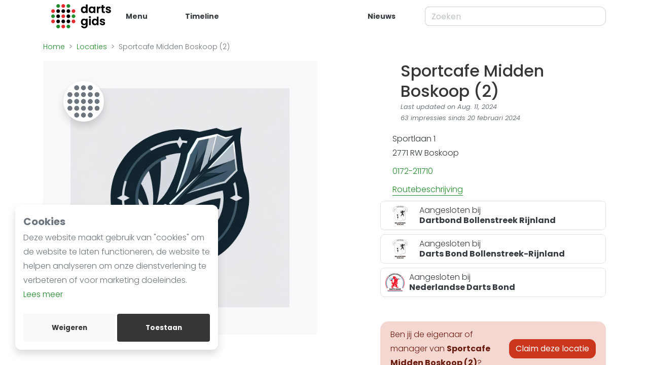

--- FILE ---
content_type: text/html; charset=utf-8
request_url: https://dartsgids.nl/locaties/sportcafe-midden-boskoop-2/
body_size: 57903
content:










<!DOCTYPE html>
<html lang="NL">


<head>
    
    
    <title>Sportcafe Midden Boskoop (2) | dartsgids.nl</title>
    <meta charset="utf-8">
    <meta http-equiv="X-UA-Compatible" content="IE=edge">
    <meta name="viewport" content="width=device-width, initial-scale=1">
    <meta name="title" content="Sportcafe Midden Boskoop (2) | dartsgids.nl">
    <meta name="description" content="Sportcafe Midden Boskoop (2) | dartsgids.nl">
    <meta name="keywords" content="Locatie, Sport, Sportcafe Midden Boskoop (2)">
    <meta name="author" content="dartsgids.nl">
    <meta property="fb:app_id" content="441115773554027">
    <meta property="og:locale" content="nl_NL">
    
    <meta name="twitter:image" content="https://dartsgids.nl/media/cache/9b/40/9b40799b6444cd4e415b8758b3f892cd.png">
    <meta property="og:image" content="https://dartsgids.nl/media/cache/9b/40/9b40799b6444cd4e415b8758b3f892cd.png">
    
    <meta name="twitter:card" content="summary">
    <meta name="twitter:site" content="">
    <meta name="twitter:title" content="Sportcafe Midden Boskoop (2) | dartsgids.nl">
    <meta name="twitter:description" content="Sportcafe Midden Boskoop (2) | dartsgids.nl">
    <meta name="twitter:image:type" content="image/png">
    <meta name="twitter:image:width" content="620">
    <meta name="twitter:image:height" content="620">
    <meta property="og:site_name" content="dartsgids.nl">
    <meta property="og:title" content="Sportcafe Midden Boskoop (2) | dartsgids.nl">
    <meta property="og:description" content="Sportcafe Midden Boskoop (2) | dartsgids.nl">
    <meta property="og:image:type" content="image/png">
    <meta property="og:image:width" content="620">
    <meta property="og:image:height" content="620">
    <meta property="og:type" content="website">
    <meta property="og:url" content="https://dartsgids.nl/locaties/sportcafe-midden-boskoop-2/">
    
    <meta property="al:ios:url" content="https://dartsgids.nl/locaties/sportcafe-midden-boskoop-2/">
    <meta property="al:ios:app_name" content="dartsgids.nl">
    

    
    


    <link rel="canonical" href="https://dartsgids.nl/locaties/sportcafe-midden-boskoop-2/">
    <script type="application/ld+json">
{
  "@context": "https://schema.org",
  "@type": "LocalBusiness",
  "name": "Sportcafe Midden Boskoop (2)",
  "image": [
    "https://dartsgids.nl/static/images/logo.png"
  ],
  "telephone": "0172-211710",
  "address": {
    "@type": "PostalAddress",
    "addressLocality": "Boskoop, Nederland",
    "postalCode": "2771 RW",
    "streetAddress": "Sportlaan 1"
  },
  "priceRange": "$$$"
}
</script>
<script type="application/ld+json">
{
  "@context": "https://schema.org",
  "@type": "FAQPage",
  "mainEntity": [
    {
      "@type": "Question",
      "name": "Wat is het telefoonnummer van Sportcafe Midden Boskoop (2)?",
      "acceptedAnswer": {
        "@type": "Answer",
        "text": "<p>Het telefoonnummer is van Sportcafe Midden Boskoop (2) is 0172-211710.</p>"
      }
    },
    {
      "@type": "Question",
      "name": "Kan je bij Sportcafe Midden Boskoop (2) online reserveren?",
      "acceptedAnswer": {
        "@type": "Answer",
        "text": "<p>Nee, je kunt bij Sportcafe Midden Boskoop (2) niet online reserveren.</p>"
      }
    },
    {
      "@type": "Question",
      "name": "Kan je bij Sportcafe Midden Boskoop (2) gratis parkeren?",
      "acceptedAnswer": {
        "@type": "Answer",
        "text": "<p>Nee, je kunt bij Sportcafe Midden Boskoop (2) niet gratis parkeren.</p>"
      }
    },
    {
      "@type": "Question",
      "name": "Kan je bij Sportcafe Midden Boskoop (2) lessen volgen?",
      "acceptedAnswer": {
        "@type": "Answer",
        "text": "<p>Nee, je kunt bij Sportcafe Midden Boskoop (2) nog geen darts lessen volgen.</p>"
      }
    },
    {
      "@type": "Question",
      "name": "Wat is het adres van Sportcafe Midden Boskoop (2)?",
      "acceptedAnswer": {
        "@type": "Answer",
        "text": "<p>Het adres van Sportcafe Midden Boskoop (2) is Sportlaan 1 2771 RW Boskoop.</p>"
      }
    },
    {
      "@type": "Question",
      "name": "Wat is de website van Sportcafe Midden Boskoop (2)?",
      "acceptedAnswer": {
        "@type": "Answer",
        "text": "<p>De website van Sportcafe Midden Boskoop (2) is niet bekend.</p>"
      }
    }
  ]
}
</script>


    <link rel="stylesheet" href="/static/CACHE/css/output.96482840d3d6.css" type="text/css">
    <style type="text/css">.alert{position:relative;padding:.75rem 1.25rem;margin-bottom:1rem;border:0 solid transparent;border-radius:1rem}.alert-heading{color:inherit}.alert-link{font-weight:700}.alert-dismissible{padding-right:4rem}.alert-dismissible .close{position:absolute;top:0;right:0;z-index:2;padding:.75rem 1.25rem;color:inherit}.alert-primary{color:#114917;background-color:#d3e8d5;border-color:#c1dfc4}.alert-primary hr{border-top-color:#b0d6b4}.alert-primary .alert-link{color:#07200a}.alert-secondary{color:#6a1d0f;background-color:#f5d7d2;border-color:#f0c7c0}.alert-secondary hr{border-top-color:#ebb5ab}.alert-secondary .alert-link{color:#3d1109}.alert-success{color:#155724;background-color:#d4edda;border-color:#c3e6cb}.alert-success hr{border-top-color:#b1dfbb}.alert-success .alert-link{color:#0b2e13}.alert-info{color:#0c5460;background-color:#d1ecf1;border-color:#bee5eb}.alert-info hr{border-top-color:#abdde5}.alert-info .alert-link{color:#062c33}.alert-warning{color:#856404;background-color:#fff3cd;border-color:#ffeeba}.alert-warning hr{border-top-color:#ffe8a1}.alert-warning .alert-link{color:#533f03}.alert-danger{color:#721c24;background-color:#f8d7da;border-color:#f5c6cb}.alert-danger hr{border-top-color:#f1b0b7}.alert-danger .alert-link{color:#491217}.alert-light{color:#818182;background-color:#fefefe;border-color:#fdfdfe}.alert-light hr{border-top-color:#ececf6}.alert-light .alert-link{color:#686868}.alert-dark{color:#1b1c1d;background-color:#d6d7d7;border-color:#c6c7c7}.alert-dark hr{border-top-color:#b9baba}.alert-dark .alert-link{color:#020303}.badge{display:inline-block;padding:.25em .4em;font-size:75%;font-weight:700;line-height:1;text-align:center;white-space:nowrap;vertical-align:baseline;border-radius:.25rem;transition:color 0.15s ease-in-out,background-color 0.15s ease-in-out,border-color 0.15s ease-in-out,box-shadow 0.15s ease-in-out}@media (prefers-reduced-motion:reduce){.badge{transition:none}}a.badge:hover,a.badge:focus{text-decoration:none}.badge:empty{display:none}.btn .badge{position:relative;top:-1px}.badge-pill{padding-right:.6em;padding-left:.6em;border-radius:10rem}.badge-primary{color:#fff;background-color:#218c2c}a.badge-primary:hover,a.badge-primary:focus{color:#fff;background-color:#17631f}a.badge-primary:focus,a.badge-primary.focus{outline:0;box-shadow:0 0 0 .2rem rgba(33,140,44,0.5)}.badge-secondary{color:#fff;background-color:#cb371d}a.badge-secondary:hover,a.badge-secondary:focus{color:#fff;background-color:#9e2b17}a.badge-secondary:focus,a.badge-secondary.focus{outline:0;box-shadow:0 0 0 .2rem rgba(203,55,29,0.5)}.badge-success{color:#fff;background-color:#28a745}a.badge-success:hover,a.badge-success:focus{color:#fff;background-color:#1e7e34}a.badge-success:focus,a.badge-success.focus{outline:0;box-shadow:0 0 0 .2rem rgba(40,167,69,0.5)}.badge-info{color:#fff;background-color:#17a2b8}a.badge-info:hover,a.badge-info:focus{color:#fff;background-color:#117a8b}a.badge-info:focus,a.badge-info.focus{outline:0;box-shadow:0 0 0 .2rem rgba(23,162,184,0.5)}.badge-warning{color:#212529;background-color:#ffc107}a.badge-warning:hover,a.badge-warning:focus{color:#212529;background-color:#d39e00}a.badge-warning:focus,a.badge-warning.focus{outline:0;box-shadow:0 0 0 .2rem rgba(255,193,7,0.5)}.badge-danger{color:#fff;background-color:#dc3545}a.badge-danger:hover,a.badge-danger:focus{color:#fff;background-color:#bd2130}a.badge-danger:focus,a.badge-danger.focus{outline:0;box-shadow:0 0 0 .2rem rgba(220,53,69,0.5)}.badge-light{color:#212529;background-color:#f8f9fa}a.badge-light:hover,a.badge-light:focus{color:#212529;background-color:#dae0e5}a.badge-light:focus,a.badge-light.focus{outline:0;box-shadow:0 0 0 .2rem rgba(248,249,250,0.5)}.badge-dark{color:#fff;background-color:#343638}a.badge-dark:hover,a.badge-dark:focus{color:#fff;background-color:#1b1d1e}a.badge-dark:focus,a.badge-dark.focus{outline:0;box-shadow:0 0 0 .2rem rgba(52,54,56,0.5)}.breadcrumb{display:flex;flex-wrap:wrap;padding:0 0;margin-bottom:1rem;font-size:.875rem;list-style:none;background-color:unset;border-radius:.25rem}.breadcrumb-item+.breadcrumb-item{padding-left:.5rem}.breadcrumb-item+.breadcrumb-item::before{float:left;padding-right:.5rem;color:#6c757d;content:">"}.breadcrumb-item+.breadcrumb-item:hover::before{text-decoration:underline}.breadcrumb-item+.breadcrumb-item:hover::before{text-decoration:none}.breadcrumb-item.active{color:#6c757d}.btn-group,.btn-group-vertical{position:relative;display:inline-flex;vertical-align:middle}.btn-group>.btn,.btn-group-vertical>.btn{position:relative;flex:1 1 auto}.btn-group>.btn:hover,.btn-group-vertical>.btn:hover{z-index:1}.btn-group>.btn:focus,.btn-group>.btn:active,.btn-group>.btn.active,.btn-group-vertical>.btn:focus,.btn-group-vertical>.btn:active,.btn-group-vertical>.btn.active{z-index:1}.btn-toolbar{display:flex;flex-wrap:wrap;justify-content:flex-start}.btn-toolbar .input-group{width:auto}.btn-group>.btn:not(:first-child),.btn-group>.btn-group:not(:first-child){margin-left:-1px}.btn-group>.btn:not(:last-child):not(.dropdown-toggle),.btn-group>.btn-group:not(:last-child)>.btn{border-top-right-radius:0;border-bottom-right-radius:0}.btn-group>.btn:not(:first-child),.btn-group>.btn-group:not(:first-child)>.btn{border-top-left-radius:0;border-bottom-left-radius:0}.dropdown-toggle-split{padding-right:.5625rem;padding-left:.5625rem}.dropdown-toggle-split::after,.dropup .dropdown-toggle-split::after,.dropright .dropdown-toggle-split::after{margin-left:0}.dropleft .dropdown-toggle-split::before{margin-right:0}.btn-sm+.dropdown-toggle-split,.btn-group-sm>.btn+.dropdown-toggle-split{padding-right:.375rem;padding-left:.375rem}.btn-lg+.dropdown-toggle-split,.btn-group-lg>.btn+.dropdown-toggle-split{padding-right:.75rem;padding-left:.75rem}.btn-group-vertical{flex-direction:column;align-items:flex-start;justify-content:center}.btn-group-vertical>.btn,.btn-group-vertical>.btn-group{width:100%}.btn-group-vertical>.btn:not(:first-child),.btn-group-vertical>.btn-group:not(:first-child){margin-top:-1px}.btn-group-vertical>.btn:not(:last-child):not(.dropdown-toggle),.btn-group-vertical>.btn-group:not(:last-child)>.btn{border-bottom-right-radius:0;border-bottom-left-radius:0}.btn-group-vertical>.btn:not(:first-child),.btn-group-vertical>.btn-group:not(:first-child)>.btn{border-top-left-radius:0;border-top-right-radius:0}.btn-group-toggle>.btn,.btn-group-toggle>.btn-group>.btn{margin-bottom:0}.btn-group-toggle>.btn input[type="radio"],.btn-group-toggle>.btn input[type="checkbox"],.btn-group-toggle>.btn-group>.btn input[type="radio"],.btn-group-toggle>.btn-group>.btn input[type="checkbox"]{position:absolute;clip:rect(0,0,0,0);pointer-events:none}.btn{display:inline-block;font-weight:400;color:#2d3535;text-align:center;vertical-align:middle;user-select:none;background-color:transparent;border:1px solid transparent;padding:.375rem .75rem;font-size:1rem;line-height:1.5;border-radius:.75rem;transition:color 0.15s ease-in-out,background-color 0.15s ease-in-out,border-color 0.15s ease-in-out,box-shadow 0.15s ease-in-out}@media (prefers-reduced-motion:reduce){.btn{transition:none}}.btn:hover{color:#2d3535;text-decoration:none}.btn:focus,.btn.focus{outline:0;box-shadow:0 0 0 .2rem rgba(33,140,44,0.25)}.btn.disabled,.btn:disabled{opacity:.65}.btn:not(:disabled):not(.disabled){cursor:pointer}a.btn.disabled,fieldset:disabled a.btn{pointer-events:none}.btn-primary{color:#fff;background-color:#218c2c;border-color:#218c2c}.btn-primary:hover{color:#fff;background-color:#1a6d22;border-color:#17631f}.btn-primary:focus,.btn-primary.focus{color:#fff;background-color:#1a6d22;border-color:#17631f;box-shadow:0 0 0 .2rem rgba(66,157,76,0.5)}.btn-primary.disabled,.btn-primary:disabled{color:#fff;background-color:#218c2c;border-color:#218c2c}.btn-primary:not(:disabled):not(.disabled):active,.btn-primary:not(:disabled):not(.disabled).active,.show>.btn-primary.dropdown-toggle{color:#fff;background-color:#17631f;border-color:#15581c}.btn-primary:not(:disabled):not(.disabled):active:focus,.btn-primary:not(:disabled):not(.disabled).active:focus,.show>.btn-primary.dropdown-toggle:focus{box-shadow:0 0 0 .2rem rgba(66,157,76,0.5)}.btn-secondary{color:#fff;background-color:#cb371d;border-color:#cb371d}.btn-secondary:hover{color:#fff;background-color:#aa2e18;border-color:#9e2b17}.btn-secondary:focus,.btn-secondary.focus{color:#fff;background-color:#aa2e18;border-color:#9e2b17;box-shadow:0 0 0 .2rem rgba(211,85,63,0.5)}.btn-secondary.disabled,.btn-secondary:disabled{color:#fff;background-color:#cb371d;border-color:#cb371d}.btn-secondary:not(:disabled):not(.disabled):active,.btn-secondary:not(:disabled):not(.disabled).active,.show>.btn-secondary.dropdown-toggle{color:#fff;background-color:#9e2b17;border-color:#932815}.btn-secondary:not(:disabled):not(.disabled):active:focus,.btn-secondary:not(:disabled):not(.disabled).active:focus,.show>.btn-secondary.dropdown-toggle:focus{box-shadow:0 0 0 .2rem rgba(211,85,63,0.5)}.btn-success{color:#fff;background-color:#28a745;border-color:#28a745}.btn-success:hover{color:#fff;background-color:#218838;border-color:#1e7e34}.btn-success:focus,.btn-success.focus{color:#fff;background-color:#218838;border-color:#1e7e34;box-shadow:0 0 0 .2rem rgba(72,180,97,0.5)}.btn-success.disabled,.btn-success:disabled{color:#fff;background-color:#28a745;border-color:#28a745}.btn-success:not(:disabled):not(.disabled):active,.btn-success:not(:disabled):not(.disabled).active,.show>.btn-success.dropdown-toggle{color:#fff;background-color:#1e7e34;border-color:#1c7430}.btn-success:not(:disabled):not(.disabled):active:focus,.btn-success:not(:disabled):not(.disabled).active:focus,.show>.btn-success.dropdown-toggle:focus{box-shadow:0 0 0 .2rem rgba(72,180,97,0.5)}.btn-info{color:#fff;background-color:#17a2b8;border-color:#17a2b8}.btn-info:hover{color:#fff;background-color:#138496;border-color:#117a8b}.btn-info:focus,.btn-info.focus{color:#fff;background-color:#138496;border-color:#117a8b;box-shadow:0 0 0 .2rem rgba(58,176,195,0.5)}.btn-info.disabled,.btn-info:disabled{color:#fff;background-color:#17a2b8;border-color:#17a2b8}.btn-info:not(:disabled):not(.disabled):active,.btn-info:not(:disabled):not(.disabled).active,.show>.btn-info.dropdown-toggle{color:#fff;background-color:#117a8b;border-color:#10707f}.btn-info:not(:disabled):not(.disabled):active:focus,.btn-info:not(:disabled):not(.disabled).active:focus,.show>.btn-info.dropdown-toggle:focus{box-shadow:0 0 0 .2rem rgba(58,176,195,0.5)}.btn-warning{color:#212529;background-color:#ffc107;border-color:#ffc107}.btn-warning:hover{color:#212529;background-color:#e0a800;border-color:#d39e00}.btn-warning:focus,.btn-warning.focus{color:#212529;background-color:#e0a800;border-color:#d39e00;box-shadow:0 0 0 .2rem rgba(222,170,12,0.5)}.btn-warning.disabled,.btn-warning:disabled{color:#212529;background-color:#ffc107;border-color:#ffc107}.btn-warning:not(:disabled):not(.disabled):active,.btn-warning:not(:disabled):not(.disabled).active,.show>.btn-warning.dropdown-toggle{color:#212529;background-color:#d39e00;border-color:#c69500}.btn-warning:not(:disabled):not(.disabled):active:focus,.btn-warning:not(:disabled):not(.disabled).active:focus,.show>.btn-warning.dropdown-toggle:focus{box-shadow:0 0 0 .2rem rgba(222,170,12,0.5)}.btn-danger{color:#fff;background-color:#dc3545;border-color:#dc3545}.btn-danger:hover{color:#fff;background-color:#c82333;border-color:#bd2130}.btn-danger:focus,.btn-danger.focus{color:#fff;background-color:#c82333;border-color:#bd2130;box-shadow:0 0 0 .2rem rgba(225,83,97,0.5)}.btn-danger.disabled,.btn-danger:disabled{color:#fff;background-color:#dc3545;border-color:#dc3545}.btn-danger:not(:disabled):not(.disabled):active,.btn-danger:not(:disabled):not(.disabled).active,.show>.btn-danger.dropdown-toggle{color:#fff;background-color:#bd2130;border-color:#b21f2d}.btn-danger:not(:disabled):not(.disabled):active:focus,.btn-danger:not(:disabled):not(.disabled).active:focus,.show>.btn-danger.dropdown-toggle:focus{box-shadow:0 0 0 .2rem rgba(225,83,97,0.5)}.btn-light{color:#212529;background-color:#f8f9fa;border-color:#f8f9fa}.btn-light:hover{color:#212529;background-color:#e2e6ea;border-color:#dae0e5}.btn-light:focus,.btn-light.focus{color:#212529;background-color:#e2e6ea;border-color:#dae0e5;box-shadow:0 0 0 .2rem rgba(216,217,219,0.5)}.btn-light.disabled,.btn-light:disabled{color:#212529;background-color:#f8f9fa;border-color:#f8f9fa}.btn-light:not(:disabled):not(.disabled):active,.btn-light:not(:disabled):not(.disabled).active,.show>.btn-light.dropdown-toggle{color:#212529;background-color:#dae0e5;border-color:#d3d9df}.btn-light:not(:disabled):not(.disabled):active:focus,.btn-light:not(:disabled):not(.disabled).active:focus,.show>.btn-light.dropdown-toggle:focus{box-shadow:0 0 0 .2rem rgba(216,217,219,0.5)}.btn-dark{color:#fff;background-color:#343638;border-color:#343638}.btn-dark:hover{color:#fff;background-color:#222324;border-color:#1b1d1e}.btn-dark:focus,.btn-dark.focus{color:#fff;background-color:#222324;border-color:#1b1d1e;box-shadow:0 0 0 .2rem rgba(82,84,86,0.5)}.btn-dark.disabled,.btn-dark:disabled{color:#fff;background-color:#343638;border-color:#343638}.btn-dark:not(:disabled):not(.disabled):active,.btn-dark:not(:disabled):not(.disabled).active,.show>.btn-dark.dropdown-toggle{color:#fff;background-color:#1b1d1e;border-color:#151617}.btn-dark:not(:disabled):not(.disabled):active:focus,.btn-dark:not(:disabled):not(.disabled).active:focus,.show>.btn-dark.dropdown-toggle:focus{box-shadow:0 0 0 .2rem rgba(82,84,86,0.5)}.btn-outline-primary{color:#218c2c;border-color:#218c2c}.btn-outline-primary:hover{color:#fff;background-color:#218c2c;border-color:#218c2c}.btn-outline-primary:focus,.btn-outline-primary.focus{box-shadow:0 0 0 .2rem rgba(33,140,44,0.5)}.btn-outline-primary.disabled,.btn-outline-primary:disabled{color:#218c2c;background-color:transparent}.btn-outline-primary:not(:disabled):not(.disabled):active,.btn-outline-primary:not(:disabled):not(.disabled).active,.show>.btn-outline-primary.dropdown-toggle{color:#fff;background-color:#218c2c;border-color:#218c2c}.btn-outline-primary:not(:disabled):not(.disabled):active:focus,.btn-outline-primary:not(:disabled):not(.disabled).active:focus,.show>.btn-outline-primary.dropdown-toggle:focus{box-shadow:0 0 0 .2rem rgba(33,140,44,0.5)}.btn-outline-secondary{color:#cb371d;border-color:#cb371d}.btn-outline-secondary:hover{color:#fff;background-color:#cb371d;border-color:#cb371d}.btn-outline-secondary:focus,.btn-outline-secondary.focus{box-shadow:0 0 0 .2rem rgba(203,55,29,0.5)}.btn-outline-secondary.disabled,.btn-outline-secondary:disabled{color:#cb371d;background-color:transparent}.btn-outline-secondary:not(:disabled):not(.disabled):active,.btn-outline-secondary:not(:disabled):not(.disabled).active,.show>.btn-outline-secondary.dropdown-toggle{color:#fff;background-color:#cb371d;border-color:#cb371d}.btn-outline-secondary:not(:disabled):not(.disabled):active:focus,.btn-outline-secondary:not(:disabled):not(.disabled).active:focus,.show>.btn-outline-secondary.dropdown-toggle:focus{box-shadow:0 0 0 .2rem rgba(203,55,29,0.5)}.btn-outline-success{color:#28a745;border-color:#28a745}.btn-outline-success:hover{color:#fff;background-color:#28a745;border-color:#28a745}.btn-outline-success:focus,.btn-outline-success.focus{box-shadow:0 0 0 .2rem rgba(40,167,69,0.5)}.btn-outline-success.disabled,.btn-outline-success:disabled{color:#28a745;background-color:transparent}.btn-outline-success:not(:disabled):not(.disabled):active,.btn-outline-success:not(:disabled):not(.disabled).active,.show>.btn-outline-success.dropdown-toggle{color:#fff;background-color:#28a745;border-color:#28a745}.btn-outline-success:not(:disabled):not(.disabled):active:focus,.btn-outline-success:not(:disabled):not(.disabled).active:focus,.show>.btn-outline-success.dropdown-toggle:focus{box-shadow:0 0 0 .2rem rgba(40,167,69,0.5)}.btn-outline-info{color:#17a2b8;border-color:#17a2b8}.btn-outline-info:hover{color:#fff;background-color:#17a2b8;border-color:#17a2b8}.btn-outline-info:focus,.btn-outline-info.focus{box-shadow:0 0 0 .2rem rgba(23,162,184,0.5)}.btn-outline-info.disabled,.btn-outline-info:disabled{color:#17a2b8;background-color:transparent}.btn-outline-info:not(:disabled):not(.disabled):active,.btn-outline-info:not(:disabled):not(.disabled).active,.show>.btn-outline-info.dropdown-toggle{color:#fff;background-color:#17a2b8;border-color:#17a2b8}.btn-outline-info:not(:disabled):not(.disabled):active:focus,.btn-outline-info:not(:disabled):not(.disabled).active:focus,.show>.btn-outline-info.dropdown-toggle:focus{box-shadow:0 0 0 .2rem rgba(23,162,184,0.5)}.btn-outline-warning{color:#ffc107;border-color:#ffc107}.btn-outline-warning:hover{color:#212529;background-color:#ffc107;border-color:#ffc107}.btn-outline-warning:focus,.btn-outline-warning.focus{box-shadow:0 0 0 .2rem rgba(255,193,7,0.5)}.btn-outline-warning.disabled,.btn-outline-warning:disabled{color:#ffc107;background-color:transparent}.btn-outline-warning:not(:disabled):not(.disabled):active,.btn-outline-warning:not(:disabled):not(.disabled).active,.show>.btn-outline-warning.dropdown-toggle{color:#212529;background-color:#ffc107;border-color:#ffc107}.btn-outline-warning:not(:disabled):not(.disabled):active:focus,.btn-outline-warning:not(:disabled):not(.disabled).active:focus,.show>.btn-outline-warning.dropdown-toggle:focus{box-shadow:0 0 0 .2rem rgba(255,193,7,0.5)}.btn-outline-danger{color:#dc3545;border-color:#dc3545}.btn-outline-danger:hover{color:#fff;background-color:#dc3545;border-color:#dc3545}.btn-outline-danger:focus,.btn-outline-danger.focus{box-shadow:0 0 0 .2rem rgba(220,53,69,0.5)}.btn-outline-danger.disabled,.btn-outline-danger:disabled{color:#dc3545;background-color:transparent}.btn-outline-danger:not(:disabled):not(.disabled):active,.btn-outline-danger:not(:disabled):not(.disabled).active,.show>.btn-outline-danger.dropdown-toggle{color:#fff;background-color:#dc3545;border-color:#dc3545}.btn-outline-danger:not(:disabled):not(.disabled):active:focus,.btn-outline-danger:not(:disabled):not(.disabled).active:focus,.show>.btn-outline-danger.dropdown-toggle:focus{box-shadow:0 0 0 .2rem rgba(220,53,69,0.5)}.btn-outline-light{color:#f8f9fa;border-color:#f8f9fa}.btn-outline-light:hover{color:#212529;background-color:#f8f9fa;border-color:#f8f9fa}.btn-outline-light:focus,.btn-outline-light.focus{box-shadow:0 0 0 .2rem rgba(248,249,250,0.5)}.btn-outline-light.disabled,.btn-outline-light:disabled{color:#f8f9fa;background-color:transparent}.btn-outline-light:not(:disabled):not(.disabled):active,.btn-outline-light:not(:disabled):not(.disabled).active,.show>.btn-outline-light.dropdown-toggle{color:#212529;background-color:#f8f9fa;border-color:#f8f9fa}.btn-outline-light:not(:disabled):not(.disabled):active:focus,.btn-outline-light:not(:disabled):not(.disabled).active:focus,.show>.btn-outline-light.dropdown-toggle:focus{box-shadow:0 0 0 .2rem rgba(248,249,250,0.5)}.btn-outline-dark{color:#343638;border-color:#343638}.btn-outline-dark:hover{color:#fff;background-color:#343638;border-color:#343638}.btn-outline-dark:focus,.btn-outline-dark.focus{box-shadow:0 0 0 .2rem rgba(52,54,56,0.5)}.btn-outline-dark.disabled,.btn-outline-dark:disabled{color:#343638;background-color:transparent}.btn-outline-dark:not(:disabled):not(.disabled):active,.btn-outline-dark:not(:disabled):not(.disabled).active,.show>.btn-outline-dark.dropdown-toggle{color:#fff;background-color:#343638;border-color:#343638}.btn-outline-dark:not(:disabled):not(.disabled):active:focus,.btn-outline-dark:not(:disabled):not(.disabled).active:focus,.show>.btn-outline-dark.dropdown-toggle:focus{box-shadow:0 0 0 .2rem rgba(52,54,56,0.5)}.btn-link{font-weight:400;color:#218c2c;text-decoration:none}.btn-link:hover{color:#124e19;text-decoration:underline}.btn-link:focus,.btn-link.focus{text-decoration:underline}.btn-link:disabled,.btn-link.disabled{color:#6c757d;pointer-events:none}.btn-lg,.btn-group-lg>.btn{padding:.5rem 1rem;font-size:1.25rem;line-height:1.5;border-radius:.3rem}.btn-sm,.btn-group-sm>.btn{padding:.25rem .5rem;font-size:.875rem;line-height:1.5;border-radius:.2rem}.btn-block{display:block;width:100%}.btn-block+.btn-block{margin-top:.5rem}input[type="submit"].btn-block,input[type="reset"].btn-block,input[type="button"].btn-block{width:100%}.card{position:relative;display:flex;flex-direction:column;min-width:0;word-wrap:break-word;background-color:#fff;background-clip:border-box;border:0 solid rgba(0,0,0,0.125);border-radius:.75rem}.card>hr{margin-right:0;margin-left:0}.card>.list-group{border-top:inherit;border-bottom:inherit}.card>.list-group:first-child{border-top-width:0;border-top-left-radius:calc(.25rem - 1px);border-top-right-radius:calc(.25rem - 1px)}.card>.list-group:last-child{border-bottom-width:0;border-bottom-right-radius:calc(.25rem - 1px);border-bottom-left-radius:calc(.25rem - 1px)}.card>.card-header+.list-group,.card>.list-group+.card-footer{border-top:0}.card-body{flex:1 1 auto;min-height:1px;padding:2rem}.card-title{margin-bottom:1.5rem}.card-subtitle{margin-top:-.75rem;margin-bottom:0}.card-text:last-child{margin-bottom:0}.card-link:hover{text-decoration:none}.card-link+.card-link{margin-left:2rem}.card-header{padding:1.5rem 2rem;margin-bottom:0;background-color:rgba(0,0,0,0.03);border-bottom:0 solid rgba(0,0,0,0.125)}.card-header:first-child{border-radius:calc(.25rem - 1px) calc(.25rem - 1px) 0 0}.card-footer{padding:1.5rem 2rem;background-color:rgba(0,0,0,0.03);border-top:0 solid rgba(0,0,0,0.125)}.card-footer:last-child{border-radius:0 0 calc(.25rem - 1px) calc(.25rem - 1px)}.card-header-tabs{margin-right:-1rem;margin-bottom:-1.5rem;margin-left:-1rem;border-bottom:0}.card-header-pills{margin-right:-1rem;margin-left:-1rem}.card-img-overlay{position:absolute;top:0;right:0;bottom:0;left:0;padding:1.25rem;border-radius:calc(.25rem - 1px)}.card-img,.card-img-top,.card-img-bottom{flex-shrink:0;width:100%}.card-img,.card-img-top{border-top-left-radius:calc(.25rem - 1px);border-top-right-radius:calc(.25rem - 1px)}.card-img,.card-img-bottom{border-bottom-right-radius:calc(.25rem - 1px);border-bottom-left-radius:calc(.25rem - 1px)}.card-deck .card{margin-bottom:15px}@media (min-width:576px){.card-deck{display:flex;flex-flow:row wrap;margin-right:-15px;margin-left:-15px}.card-deck .card{flex:1 0 0%;margin-right:15px;margin-bottom:0;margin-left:15px}}.card-group>.card{margin-bottom:15px}@media (min-width:576px){.card-group{display:flex;flex-flow:row wrap}.card-group>.card{flex:1 0 0%;margin-bottom:0}.card-group>.card+.card{margin-left:0;border-left:0}.card-group>.card:not(:last-child){border-top-right-radius:0;border-bottom-right-radius:0}.card-group>.card:not(:last-child) .card-img-top,.card-group>.card:not(:last-child) .card-header{border-top-right-radius:0}.card-group>.card:not(:last-child) .card-img-bottom,.card-group>.card:not(:last-child) .card-footer{border-bottom-right-radius:0}.card-group>.card:not(:first-child){border-top-left-radius:0;border-bottom-left-radius:0}.card-group>.card:not(:first-child) .card-img-top,.card-group>.card:not(:first-child) .card-header{border-top-left-radius:0}.card-group>.card:not(:first-child) .card-img-bottom,.card-group>.card:not(:first-child) .card-footer{border-bottom-left-radius:0}}.card-columns .card{margin-bottom:.75rem}@media (min-width:576px){.card-columns{column-count:3;column-gap:1.25rem;orphans:1;widows:1}.card-columns .card{display:inline-block;width:100%}}.accordion{overflow-anchor:none}.accordion>.card{overflow:hidden}.accordion>.card:not(:last-of-type){border-bottom:0;border-bottom-right-radius:0;border-bottom-left-radius:0}.accordion>.card:not(:first-of-type){border-top-left-radius:0;border-top-right-radius:0}.accordion>.card>.card-header{border-radius:0;margin-bottom:0}.close{float:right;font-size:1.5rem;font-weight:700;line-height:1;color:#000;text-shadow:0 1px 0 #fff;opacity:.5}@media (max-width:1200px){.close{font-size:calc(1.275rem + .3vw)}}.close:hover{color:#000;text-decoration:none}.close:not(:disabled):not(.disabled):hover,.close:not(:disabled):not(.disabled):focus{opacity:.75}button.close{padding:0;background-color:transparent;border:0}a.close.disabled{pointer-events:none}code{font-size:87.5%;color:#e83e8c;word-wrap:break-word}a>code{color:inherit}kbd{padding:.2rem .4rem;font-size:87.5%;color:#fff;background-color:#212529;border-radius:.2rem}kbd kbd{padding:0;font-size:100%;font-weight:700}pre{display:block;font-size:87.5%;color:#212529}pre code{font-size:inherit;color:inherit;word-break:normal}.pre-scrollable{max-height:340px;overflow-y:scroll}.custom-control{position:relative;z-index:1;display:block;min-height:1.75rem;padding-left:1.5rem;color-adjust:exact}.custom-control-inline{display:inline-flex;margin-right:1rem}.custom-control-input{position:absolute;left:0;z-index:-1;width:1rem;height:1.375rem;opacity:0}.custom-control-input:checked~.custom-control-label::before{color:#fff;border-color:#218c2c;background-color:#218c2c}.custom-control-input:focus~.custom-control-label::before{box-shadow:0 0 0 .2rem rgba(33,140,44,0.25)}.custom-control-input:focus:not(:checked)~.custom-control-label::before{border-color:#55d763}.custom-control-input:not(:disabled):active~.custom-control-label::before{color:#fff;background-color:#7fe189;border-color:#7fe189}.custom-control-input[disabled]~.custom-control-label,.custom-control-input:disabled~.custom-control-label{color:#6c757d}.custom-control-input[disabled]~.custom-control-label::before,.custom-control-input:disabled~.custom-control-label::before{background-color:#e9ecef}.custom-control-label{position:relative;margin-bottom:0;vertical-align:top}.custom-control-label::before{position:absolute;top:.375rem;left:-1.5rem;display:block;width:1rem;height:1rem;pointer-events:none;content:"";background-color:#fff;border:#adb5bd solid 1px}.custom-control-label::after{position:absolute;top:.375rem;left:-1.5rem;display:block;width:1rem;height:1rem;content:"";background:50% / 50% 50% no-repeat}.custom-checkbox .custom-control-label::before{border-radius:.25rem}.custom-checkbox .custom-control-input:checked~.custom-control-label::after{background-image:url("data:image/svg+xml,%3csvg xmlns='http://www.w3.org/2000/svg' width='8' height='8' viewBox='0 0 8 8'%3e%3cpath fill='%23fff' d='M6.564.75l-3.59 3.612-1.538-1.55L0 4.26l2.974 2.99L8 2.193z'/%3e%3c/svg%3e")}.custom-checkbox .custom-control-input:indeterminate~.custom-control-label::before{border-color:#218c2c;background-color:#218c2c}.custom-checkbox .custom-control-input:indeterminate~.custom-control-label::after{background-image:url("data:image/svg+xml,%3csvg xmlns='http://www.w3.org/2000/svg' width='4' height='4' viewBox='0 0 4 4'%3e%3cpath stroke='%23fff' d='M0 2h4'/%3e%3c/svg%3e")}.custom-checkbox .custom-control-input:disabled:checked~.custom-control-label::before{background-color:rgba(33,140,44,0.5)}.custom-checkbox .custom-control-input:disabled:indeterminate~.custom-control-label::before{background-color:rgba(33,140,44,0.5)}.custom-radio .custom-control-label::before{border-radius:50%}.custom-radio .custom-control-input:checked~.custom-control-label::after{background-image:url("data:image/svg+xml,%3csvg xmlns='http://www.w3.org/2000/svg' width='12' height='12' viewBox='-4 -4 8 8'%3e%3ccircle r='3' fill='%23fff'/%3e%3c/svg%3e")}.custom-radio .custom-control-input:disabled:checked~.custom-control-label::before{background-color:rgba(33,140,44,0.5)}.custom-switch{padding-left:2.25rem}.custom-switch .custom-control-label::before{left:-2.25rem;width:1.75rem;pointer-events:all;border-radius:.5rem}.custom-switch .custom-control-label::after{top:calc(.375rem + 2px);left:calc(-2.25rem + 2px);width:calc(1rem - 4px);height:calc(1rem - 4px);background-color:#adb5bd;border-radius:.5rem;transition:transform 0.15s ease-in-out,background-color 0.15s ease-in-out,border-color 0.15s ease-in-out,box-shadow 0.15s ease-in-out}@media (prefers-reduced-motion:reduce){.custom-switch .custom-control-label::after{transition:none}}.custom-switch .custom-control-input:checked~.custom-control-label::after{background-color:#fff;transform:translateX(.75rem)}.custom-switch .custom-control-input:disabled:checked~.custom-control-label::before{background-color:rgba(33,140,44,0.5)}.custom-select{display:inline-block;width:100%;height:calc(1.5em + .75rem + 2px);padding:.375rem 1.75rem .375rem .75rem;font-size:1rem;font-weight:400;line-height:1.5;color:#495057;vertical-align:middle;background:#fff url("data:image/svg+xml,%3csvg xmlns='http://www.w3.org/2000/svg' width='4' height='5' viewBox='0 0 4 5'%3e%3cpath fill='%23343a40' d='M2 0L0 2h4zm0 5L0 3h4z'/%3e%3c/svg%3e") right .75rem center/8px 10px no-repeat;border:1px solid #ced4da;border-radius:.25rem;appearance:none}.custom-select:focus{border-color:#55d763;outline:0;box-shadow:0 0 0 .2rem rgba(33,140,44,0.25)}.custom-select:focus::-ms-value{color:#495057;background-color:#fff}.custom-select[multiple],.custom-select[size]:not([size="1"]){height:auto;padding-right:.75rem;background-image:none}.custom-select:disabled{color:#6c757d;background-color:#e9ecef}.custom-select::-ms-expand{display:none}.custom-select:-moz-focusring{color:transparent;text-shadow:0 0 0 #495057}.custom-select-sm{height:calc(1.5em + .5rem + 2px);padding-top:.25rem;padding-bottom:.25rem;padding-left:.5rem;font-size:.875rem}.custom-select-lg{height:calc(1.5em + 1rem + 2px);padding-top:.5rem;padding-bottom:.5rem;padding-left:1rem;font-size:1.25rem}.custom-file{position:relative;display:inline-block;width:100%;height:calc(1.5em + .75rem + 2px);margin-bottom:0}.custom-file-input{position:relative;z-index:2;width:100%;height:calc(1.5em + .75rem + 2px);margin:0;overflow:hidden;opacity:0}.custom-file-input:focus~.custom-file-label{border-color:#55d763;box-shadow:0 0 0 .2rem rgba(33,140,44,0.25)}.custom-file-input[disabled]~.custom-file-label,.custom-file-input:disabled~.custom-file-label{background-color:#e9ecef}.custom-file-input:lang(en)~.custom-file-label::after{content:"Browse"}.custom-file-input~.custom-file-label[data-browse]::after{content:attr(data-browse)}.custom-file-label{position:absolute;top:0;right:0;left:0;z-index:1;height:calc(1.5em + .75rem + 2px);padding:.375rem .75rem;overflow:hidden;font-weight:400;line-height:1.5;color:#495057;background-color:#fff;border:1px solid #ced4da;border-radius:.25rem}.custom-file-label::after{position:absolute;top:0;right:0;bottom:0;z-index:3;display:block;height:calc(1.5em + .75rem);padding:.375rem .75rem;line-height:1.5;color:#495057;content:"Browse";background-color:#e9ecef;border-left:inherit;border-radius:0 .25rem .25rem 0}.custom-range{width:100%;height:1.4rem;padding:0;background-color:transparent;appearance:none}.custom-range:focus{outline:0}.custom-range:focus::-webkit-slider-thumb{box-shadow:0 0 0 1px #f8f9fa,0 0 0 .2rem rgba(33,140,44,0.25)}.custom-range:focus::-moz-range-thumb{box-shadow:0 0 0 1px #f8f9fa,0 0 0 .2rem rgba(33,140,44,0.25)}.custom-range:focus::-ms-thumb{box-shadow:0 0 0 1px #f8f9fa,0 0 0 .2rem rgba(33,140,44,0.25)}.custom-range::-moz-focus-outer{border:0}.custom-range::-webkit-slider-thumb{width:1rem;height:1rem;margin-top:-.25rem;background-color:#218c2c;border:0;border-radius:1rem;transition:background-color 0.15s ease-in-out,border-color 0.15s ease-in-out,box-shadow 0.15s ease-in-out;appearance:none}@media (prefers-reduced-motion:reduce){.custom-range::-webkit-slider-thumb{transition:none}}.custom-range::-webkit-slider-thumb:active{background-color:#7fe189}.custom-range::-webkit-slider-runnable-track{width:100%;height:.5rem;color:transparent;cursor:pointer;background-color:#dee2e6;border-color:transparent;border-radius:1rem}.custom-range::-moz-range-thumb{width:1rem;height:1rem;background-color:#218c2c;border:0;border-radius:1rem;transition:background-color 0.15s ease-in-out,border-color 0.15s ease-in-out,box-shadow 0.15s ease-in-out;appearance:none}@media (prefers-reduced-motion:reduce){.custom-range::-moz-range-thumb{transition:none}}.custom-range::-moz-range-thumb:active{background-color:#7fe189}.custom-range::-moz-range-track{width:100%;height:.5rem;color:transparent;cursor:pointer;background-color:#dee2e6;border-color:transparent;border-radius:1rem}.custom-range::-ms-thumb{width:1rem;height:1rem;margin-top:0;margin-right:.2rem;margin-left:.2rem;background-color:#218c2c;border:0;border-radius:1rem;transition:background-color 0.15s ease-in-out,border-color 0.15s ease-in-out,box-shadow 0.15s ease-in-out;appearance:none}@media (prefers-reduced-motion:reduce){.custom-range::-ms-thumb{transition:none}}.custom-range::-ms-thumb:active{background-color:#7fe189}.custom-range::-ms-track{width:100%;height:.5rem;color:transparent;cursor:pointer;background-color:transparent;border-color:transparent;border-width:.5rem}.custom-range::-ms-fill-lower{background-color:#dee2e6;border-radius:1rem}.custom-range::-ms-fill-upper{margin-right:15px;background-color:#dee2e6;border-radius:1rem}.custom-range:disabled::-webkit-slider-thumb{background-color:#adb5bd}.custom-range:disabled::-webkit-slider-runnable-track{cursor:default}.custom-range:disabled::-moz-range-thumb{background-color:#adb5bd}.custom-range:disabled::-moz-range-track{cursor:default}.custom-range:disabled::-ms-thumb{background-color:#adb5bd}.custom-control-label::before,.custom-file-label,.custom-select{transition:background-color 0.15s ease-in-out,border-color 0.15s ease-in-out,box-shadow 0.15s ease-in-out}@media (prefers-reduced-motion:reduce){.custom-control-label::before,.custom-file-label,.custom-select{transition:none}}.dropup,.dropright,.dropdown,.dropleft{position:relative}.dropdown-toggle{white-space:nowrap}.dropdown-toggle::after{display:inline-block;margin-left:.255em;vertical-align:.255em;content:"";border-top:.3em solid;border-right:.3em solid transparent;border-bottom:0;border-left:.3em solid transparent}.dropdown-toggle:empty::after{margin-left:0}.dropdown-menu{position:absolute;top:100%;left:0;z-index:1000;display:none;float:left;min-width:10rem;padding:.5rem 0;margin:.125rem 0 0;font-size:1rem;color:#2d3535;text-align:left;list-style:none;background-color:#fff;background-clip:padding-box;border:1px solid rgba(0,0,0,0.15);border-radius:.25rem}.dropdown-menu-left{right:auto;left:0}.dropdown-menu-right{right:0;left:auto}@media (min-width:576px){.dropdown-menu-sm-left{right:auto;left:0}.dropdown-menu-sm-right{right:0;left:auto}}@media (min-width:768px){.dropdown-menu-md-left{right:auto;left:0}.dropdown-menu-md-right{right:0;left:auto}}@media (min-width:992px){.dropdown-menu-lg-left{right:auto;left:0}.dropdown-menu-lg-right{right:0;left:auto}}@media (min-width:1200px){.dropdown-menu-xl-left{right:auto;left:0}.dropdown-menu-xl-right{right:0;left:auto}}.dropup .dropdown-menu{top:auto;bottom:100%;margin-top:0;margin-bottom:.125rem}.dropup .dropdown-toggle::after{display:inline-block;margin-left:.255em;vertical-align:.255em;content:"";border-top:0;border-right:.3em solid transparent;border-bottom:.3em solid;border-left:.3em solid transparent}.dropup .dropdown-toggle:empty::after{margin-left:0}.dropright .dropdown-menu{top:0;right:auto;left:100%;margin-top:0;margin-left:.125rem}.dropright .dropdown-toggle::after{display:inline-block;margin-left:.255em;vertical-align:.255em;content:"";border-top:.3em solid transparent;border-right:0;border-bottom:.3em solid transparent;border-left:.3em solid}.dropright .dropdown-toggle:empty::after{margin-left:0}.dropright .dropdown-toggle::after{vertical-align:0}.dropleft .dropdown-menu{top:0;right:100%;left:auto;margin-top:0;margin-right:.125rem}.dropleft .dropdown-toggle::after{display:inline-block;margin-left:.255em;vertical-align:.255em;content:""}.dropleft .dropdown-toggle::after{display:none}.dropleft .dropdown-toggle::before{display:inline-block;margin-right:.255em;vertical-align:.255em;content:"";border-top:.3em solid transparent;border-right:.3em solid;border-bottom:.3em solid transparent}.dropleft .dropdown-toggle:empty::after{margin-left:0}.dropleft .dropdown-toggle::before{vertical-align:0}.dropdown-menu[x-placement^="top"],.dropdown-menu[x-placement^="right"],.dropdown-menu[x-placement^="bottom"],.dropdown-menu[x-placement^="left"]{right:auto;bottom:auto}.dropdown-divider{height:0;margin:.5rem 0;overflow:hidden;border-top:1px solid #e9ecef}.dropdown-item{display:block;width:100%;padding:.25rem 1.5rem;clear:both;font-weight:400;color:#212529;text-align:inherit;white-space:nowrap;background-color:transparent;border:0}.dropdown-item:hover,.dropdown-item:focus{color:#16181b;text-decoration:none;background-color:#e9ecef}.dropdown-item.active,.dropdown-item:active{color:#fff;text-decoration:none;background-color:#218c2c}.dropdown-item.disabled,.dropdown-item:disabled{color:#adb5bd;pointer-events:none;background-color:transparent}.dropdown-menu.show{display:block}.dropdown-header{display:block;padding:.5rem 1.5rem;margin-bottom:0;font-size:.875rem;color:#6c757d;white-space:nowrap}.dropdown-item-text{display:block;padding:.25rem 1.5rem;color:#212529}.form-control{display:block;width:100%;height:calc(1.5em + .75rem + 2px);padding:.5rem .75rem;font-size:1rem;font-weight:400;line-height:1.5;color:#495057;background-color:#fff;background-clip:padding-box;border:1px solid #ced4da;border-radius:.5rem;transition:border-color 0.15s ease-in-out,box-shadow 0.15s ease-in-out}@media (prefers-reduced-motion:reduce){.form-control{transition:none}}.form-control::-ms-expand{background-color:transparent;border:0}.form-control:-moz-focusring{color:transparent;text-shadow:0 0 0 #495057}.form-control:focus{color:#495057;background-color:#fff;border-color:#55d763;outline:0;box-shadow:0 0 0 .2rem rgba(33,140,44,0.25)}.form-control::placeholder{color:#bcc1c6;opacity:1}.form-control:disabled,.form-control[readonly]{background-color:#e9ecef;opacity:1}input[type="date"].form-control,input[type="time"].form-control,input[type="datetime-local"].form-control,input[type="month"].form-control{appearance:none}select.form-control:focus::-ms-value{color:#495057;background-color:#fff}.form-control-file,.form-control-range{display:block;width:100%}.col-form-label{padding-top:calc(.5rem + 1px);padding-bottom:calc(.5rem + 1px);margin-bottom:0;font-size:inherit;line-height:1.5}.col-form-label-lg{padding-top:calc(.5rem + 1px);padding-bottom:calc(.5rem + 1px);font-size:1.25rem;line-height:1.5}.col-form-label-sm{padding-top:calc(.25rem + 1px);padding-bottom:calc(.25rem + 1px);font-size:.875rem;line-height:1.5}.form-control-plaintext{display:block;width:100%;padding:.5rem 0;margin-bottom:0;font-size:1rem;line-height:1.5;color:#2d3535;background-color:transparent;border:solid transparent;border-width:1px 0}.form-control-plaintext.form-control-sm,.form-control-plaintext.form-control-lg{padding-right:0;padding-left:0}.form-control-sm{height:calc(1.5em + .5rem + 2px);padding:.25rem .5rem;font-size:.875rem;line-height:1.5;border-radius:.2rem}.form-control-lg{height:calc(1.5em + 1rem + 2px);padding:.5rem 1rem;font-size:1.25rem;line-height:1.5;border-radius:.3rem}select.form-control[size],select.form-control[multiple]{height:auto}textarea.form-control{height:auto}.form-group{margin-bottom:1rem}.form-text{display:block;margin-top:.25rem}.form-row{display:flex;flex-wrap:wrap;margin-right:-5px;margin-left:-5px}.form-row>.col,.form-row>[class*="col-"]{padding-right:5px;padding-left:5px}.form-check{position:relative;display:block;padding-left:1.25rem}.form-check-input{position:absolute;margin-top:.3rem;margin-left:-1.25rem}.form-check-input[disabled]~.form-check-label,.form-check-input:disabled~.form-check-label{color:#6c757d}.form-check-label{margin-bottom:0}.form-check-inline{display:inline-flex;align-items:center;padding-left:0;margin-right:.75rem}.form-check-inline .form-check-input{position:static;margin-top:0;margin-right:.3125rem;margin-left:0}.valid-feedback{display:none;width:100%;margin-top:.25rem;font-size:80%;color:#28a745}.valid-tooltip{position:absolute;top:100%;left:0;z-index:5;display:none;max-width:100%;padding:.25rem .5rem;margin-top:.1rem;font-size:.875rem;line-height:1.5;color:#fff;background-color:rgba(40,167,69,0.9);border-radius:.25rem}.form-row>.col>.valid-tooltip,.form-row>[class*="col-"]>.valid-tooltip{left:5px}.was-validated :valid~.valid-feedback,.was-validated :valid~.valid-tooltip,.is-valid~.valid-feedback,.is-valid~.valid-tooltip{display:block}.was-validated .form-control:valid,.form-control.is-valid{border-color:#28a745;padding-right:calc(1.5em + .75rem);background-image:url("data:image/svg+xml,%3csvg xmlns='http://www.w3.org/2000/svg' width='8' height='8' viewBox='0 0 8 8'%3e%3cpath fill='%2328a745' d='M2.3 6.73L.6 4.53c-.4-1.04.46-1.4 1.1-.8l1.1 1.4 3.4-3.8c.6-.63 1.6-.27 1.2.7l-4 4.6c-.43.5-.8.4-1.1.1z'/%3e%3c/svg%3e");background-repeat:no-repeat;background-position:right calc(.375em + .1875rem) center;background-size:calc(.75em + .375rem) calc(.75em + .375rem)}.was-validated .form-control:valid:focus,.form-control.is-valid:focus{border-color:#28a745;box-shadow:0 0 0 .2rem rgba(40,167,69,0.25)}.was-validated textarea.form-control:valid,textarea.form-control.is-valid{padding-right:calc(1.5em + .75rem);background-position:top calc(.375em + .1875rem) right calc(.375em + .1875rem)}.was-validated .custom-select:valid,.custom-select.is-valid{border-color:#28a745;padding-right:calc(.75em + 2.3125rem);background:url("data:image/svg+xml,%3csvg xmlns='http://www.w3.org/2000/svg' width='4' height='5' viewBox='0 0 4 5'%3e%3cpath fill='%23343a40' d='M2 0L0 2h4zm0 5L0 3h4z'/%3e%3c/svg%3e") right .75rem center/8px 10px no-repeat,#fff url("data:image/svg+xml,%3csvg xmlns='http://www.w3.org/2000/svg' width='8' height='8' viewBox='0 0 8 8'%3e%3cpath fill='%2328a745' d='M2.3 6.73L.6 4.53c-.4-1.04.46-1.4 1.1-.8l1.1 1.4 3.4-3.8c.6-.63 1.6-.27 1.2.7l-4 4.6c-.43.5-.8.4-1.1.1z'/%3e%3c/svg%3e") center right 1.75rem/calc(.75em + .375rem) calc(.75em + .375rem) no-repeat}.was-validated .custom-select:valid:focus,.custom-select.is-valid:focus{border-color:#28a745;box-shadow:0 0 0 .2rem rgba(40,167,69,0.25)}.was-validated .form-check-input:valid~.form-check-label,.form-check-input.is-valid~.form-check-label{color:#28a745}.was-validated .form-check-input:valid~.valid-feedback,.was-validated .form-check-input:valid~.valid-tooltip,.form-check-input.is-valid~.valid-feedback,.form-check-input.is-valid~.valid-tooltip{display:block}.was-validated .custom-control-input:valid~.custom-control-label,.custom-control-input.is-valid~.custom-control-label{color:#28a745}.was-validated .custom-control-input:valid~.custom-control-label::before,.custom-control-input.is-valid~.custom-control-label::before{border-color:#28a745}.was-validated .custom-control-input:valid:checked~.custom-control-label::before,.custom-control-input.is-valid:checked~.custom-control-label::before{border-color:#34ce57;background-color:#34ce57}.was-validated .custom-control-input:valid:focus~.custom-control-label::before,.custom-control-input.is-valid:focus~.custom-control-label::before{box-shadow:0 0 0 .2rem rgba(40,167,69,0.25)}.was-validated .custom-control-input:valid:focus:not(:checked)~.custom-control-label::before,.custom-control-input.is-valid:focus:not(:checked)~.custom-control-label::before{border-color:#28a745}.was-validated .custom-file-input:valid~.custom-file-label,.custom-file-input.is-valid~.custom-file-label{border-color:#28a745}.was-validated .custom-file-input:valid:focus~.custom-file-label,.custom-file-input.is-valid:focus~.custom-file-label{border-color:#28a745;box-shadow:0 0 0 .2rem rgba(40,167,69,0.25)}.invalid-feedback{display:none;width:100%;margin-top:.25rem;font-size:80%;color:#dc3545}.invalid-tooltip{position:absolute;top:100%;left:0;z-index:5;display:none;max-width:100%;padding:.25rem .5rem;margin-top:.1rem;font-size:.875rem;line-height:1.5;color:#fff;background-color:rgba(220,53,69,0.9);border-radius:.25rem}.form-row>.col>.invalid-tooltip,.form-row>[class*="col-"]>.invalid-tooltip{left:5px}.was-validated :invalid~.invalid-feedback,.was-validated :invalid~.invalid-tooltip,.is-invalid~.invalid-feedback,.is-invalid~.invalid-tooltip{display:block}.was-validated .form-control:invalid,.form-control.is-invalid{border-color:#dc3545;padding-right:calc(1.5em + .75rem);background-image:url("data:image/svg+xml,%3csvg xmlns='http://www.w3.org/2000/svg' width='12' height='12' fill='none' stroke='%23dc3545' viewBox='0 0 12 12'%3e%3ccircle cx='6' cy='6' r='4.5'/%3e%3cpath stroke-linejoin='round' d='M5.8 3.6h.4L6 6.5z'/%3e%3ccircle cx='6' cy='8.2' r='.6' fill='%23dc3545' stroke='none'/%3e%3c/svg%3e");background-repeat:no-repeat;background-position:right calc(.375em + .1875rem) center;background-size:calc(.75em + .375rem) calc(.75em + .375rem)}.was-validated .form-control:invalid:focus,.form-control.is-invalid:focus{border-color:#dc3545;box-shadow:0 0 0 .2rem rgba(220,53,69,0.25)}.was-validated textarea.form-control:invalid,textarea.form-control.is-invalid{padding-right:calc(1.5em + .75rem);background-position:top calc(.375em + .1875rem) right calc(.375em + .1875rem)}.was-validated .custom-select:invalid,.custom-select.is-invalid{border-color:#dc3545;padding-right:calc(.75em + 2.3125rem);background:url("data:image/svg+xml,%3csvg xmlns='http://www.w3.org/2000/svg' width='4' height='5' viewBox='0 0 4 5'%3e%3cpath fill='%23343a40' d='M2 0L0 2h4zm0 5L0 3h4z'/%3e%3c/svg%3e") right .75rem center/8px 10px no-repeat,#fff url("data:image/svg+xml,%3csvg xmlns='http://www.w3.org/2000/svg' width='12' height='12' fill='none' stroke='%23dc3545' viewBox='0 0 12 12'%3e%3ccircle cx='6' cy='6' r='4.5'/%3e%3cpath stroke-linejoin='round' d='M5.8 3.6h.4L6 6.5z'/%3e%3ccircle cx='6' cy='8.2' r='.6' fill='%23dc3545' stroke='none'/%3e%3c/svg%3e") center right 1.75rem/calc(.75em + .375rem) calc(.75em + .375rem) no-repeat}.was-validated .custom-select:invalid:focus,.custom-select.is-invalid:focus{border-color:#dc3545;box-shadow:0 0 0 .2rem rgba(220,53,69,0.25)}.was-validated .form-check-input:invalid~.form-check-label,.form-check-input.is-invalid~.form-check-label{color:#dc3545}.was-validated .form-check-input:invalid~.invalid-feedback,.was-validated .form-check-input:invalid~.invalid-tooltip,.form-check-input.is-invalid~.invalid-feedback,.form-check-input.is-invalid~.invalid-tooltip{display:block}.was-validated .custom-control-input:invalid~.custom-control-label,.custom-control-input.is-invalid~.custom-control-label{color:#dc3545}.was-validated .custom-control-input:invalid~.custom-control-label::before,.custom-control-input.is-invalid~.custom-control-label::before{border-color:#dc3545}.was-validated .custom-control-input:invalid:checked~.custom-control-label::before,.custom-control-input.is-invalid:checked~.custom-control-label::before{border-color:#e4606d;background-color:#e4606d}.was-validated .custom-control-input:invalid:focus~.custom-control-label::before,.custom-control-input.is-invalid:focus~.custom-control-label::before{box-shadow:0 0 0 .2rem rgba(220,53,69,0.25)}.was-validated .custom-control-input:invalid:focus:not(:checked)~.custom-control-label::before,.custom-control-input.is-invalid:focus:not(:checked)~.custom-control-label::before{border-color:#dc3545}.was-validated .custom-file-input:invalid~.custom-file-label,.custom-file-input.is-invalid~.custom-file-label{border-color:#dc3545}.was-validated .custom-file-input:invalid:focus~.custom-file-label,.custom-file-input.is-invalid:focus~.custom-file-label{border-color:#dc3545;box-shadow:0 0 0 .2rem rgba(220,53,69,0.25)}.form-inline{display:flex;flex-flow:row wrap;align-items:center}.form-inline .form-check{width:100%}@media (min-width:576px){.form-inline label{display:flex;align-items:center;justify-content:center;margin-bottom:0}.form-inline .form-group{display:flex;flex:0 0 auto;flex-flow:row wrap;align-items:center;margin-bottom:0}.form-inline .form-control{display:inline-block;width:auto;vertical-align:middle}.form-inline .form-control-plaintext{display:inline-block}.form-inline .input-group,.form-inline .custom-select{width:auto}.form-inline .form-check{display:flex;align-items:center;justify-content:center;width:auto;padding-left:0}.form-inline .form-check-input{position:relative;flex-shrink:0;margin-top:0;margin-right:.25rem;margin-left:0}.form-inline .custom-control{align-items:center;justify-content:center}.form-inline .custom-control-label{margin-bottom:0}}.container,.container-fluid,.container-xl,.container-lg,.container-md,.container-sm{width:100%;padding-right:15px;padding-left:15px;margin-right:auto;margin-left:auto}@media (min-width:576px){.container-sm,.container{max-width:540px}}@media (min-width:768px){.container-md,.container-sm,.container{max-width:720px}}@media (min-width:992px){.container-lg,.container-md,.container-sm,.container{max-width:960px}}@media (min-width:1200px){.container-xl,.container-lg,.container-md,.container-sm,.container{max-width:1140px}}.row{display:flex;flex-wrap:wrap;margin-right:-15px;margin-left:-15px}.no-gutters{margin-right:0;margin-left:0}.no-gutters>.col,.no-gutters>[class*="col-"]{padding-right:0;padding-left:0}.col-xl,.col-xl-auto,.col-xl-12,.col-xl-11,.col-xl-10,.col-xl-9,.col-xl-8,.col-xl-7,.col-xl-6,.col-xl-5,.col-xl-4,.col-xl-3,.col-xl-2,.col-xl-1,.col-lg,.col-lg-auto,.col-lg-12,.col-lg-11,.col-lg-10,.col-lg-9,.col-lg-8,.col-lg-7,.col-lg-6,.col-lg-5,.col-lg-4,.col-lg-3,.col-lg-2,.col-lg-1,.col-md,.col-md-auto,.col-md-12,.col-md-11,.col-md-10,.col-md-9,.col-md-8,.col-md-7,.col-md-6,.col-md-5,.col-md-4,.col-md-3,.col-md-2,.col-md-1,.col-sm,.col-sm-auto,.col-sm-12,.col-sm-11,.col-sm-10,.col-sm-9,.col-sm-8,.col-sm-7,.col-sm-6,.col-sm-5,.col-sm-4,.col-sm-3,.col-sm-2,.col-sm-1,.col,.col-auto,.col-12,.col-11,.col-10,.col-9,.col-8,.col-7,.col-6,.col-5,.col-4,.col-3,.col-2,.col-1{position:relative;width:100%;padding-right:15px;padding-left:15px}.col{flex-basis:0;flex-grow:1;max-width:100%}.row-cols-1>*{flex:0 0 100%;max-width:100%}.row-cols-2>*{flex:0 0 50%;max-width:50%}.row-cols-3>*{flex:0 0 33.33333%;max-width:33.33333%}.row-cols-4>*{flex:0 0 25%;max-width:25%}.row-cols-5>*{flex:0 0 20%;max-width:20%}.row-cols-6>*{flex:0 0 16.66667%;max-width:16.66667%}.col-auto{flex:0 0 auto;width:auto;max-width:100%}.col-1{flex:0 0 8.33333%;max-width:8.33333%}.col-2{flex:0 0 16.66667%;max-width:16.66667%}.col-3{flex:0 0 25%;max-width:25%}.col-4{flex:0 0 33.33333%;max-width:33.33333%}.col-5{flex:0 0 41.66667%;max-width:41.66667%}.col-6{flex:0 0 50%;max-width:50%}.col-7{flex:0 0 58.33333%;max-width:58.33333%}.col-8{flex:0 0 66.66667%;max-width:66.66667%}.col-9{flex:0 0 75%;max-width:75%}.col-10{flex:0 0 83.33333%;max-width:83.33333%}.col-11{flex:0 0 91.66667%;max-width:91.66667%}.col-12{flex:0 0 100%;max-width:100%}.order-first{order:-1}.order-last{order:13}.order-0{order:0}.order-1{order:1}.order-2{order:2}.order-3{order:3}.order-4{order:4}.order-5{order:5}.order-6{order:6}.order-7{order:7}.order-8{order:8}.order-9{order:9}.order-10{order:10}.order-11{order:11}.order-12{order:12}.offset-1{margin-left:8.33333%}.offset-2{margin-left:16.66667%}.offset-3{margin-left:25%}.offset-4{margin-left:33.33333%}.offset-5{margin-left:41.66667%}.offset-6{margin-left:50%}.offset-7{margin-left:58.33333%}.offset-8{margin-left:66.66667%}.offset-9{margin-left:75%}.offset-10{margin-left:83.33333%}.offset-11{margin-left:91.66667%}@media (min-width:576px){.col-sm{flex-basis:0;flex-grow:1;max-width:100%}.row-cols-sm-1>*{flex:0 0 100%;max-width:100%}.row-cols-sm-2>*{flex:0 0 50%;max-width:50%}.row-cols-sm-3>*{flex:0 0 33.33333%;max-width:33.33333%}.row-cols-sm-4>*{flex:0 0 25%;max-width:25%}.row-cols-sm-5>*{flex:0 0 20%;max-width:20%}.row-cols-sm-6>*{flex:0 0 16.66667%;max-width:16.66667%}.col-sm-auto{flex:0 0 auto;width:auto;max-width:100%}.col-sm-1{flex:0 0 8.33333%;max-width:8.33333%}.col-sm-2{flex:0 0 16.66667%;max-width:16.66667%}.col-sm-3{flex:0 0 25%;max-width:25%}.col-sm-4{flex:0 0 33.33333%;max-width:33.33333%}.col-sm-5{flex:0 0 41.66667%;max-width:41.66667%}.col-sm-6{flex:0 0 50%;max-width:50%}.col-sm-7{flex:0 0 58.33333%;max-width:58.33333%}.col-sm-8{flex:0 0 66.66667%;max-width:66.66667%}.col-sm-9{flex:0 0 75%;max-width:75%}.col-sm-10{flex:0 0 83.33333%;max-width:83.33333%}.col-sm-11{flex:0 0 91.66667%;max-width:91.66667%}.col-sm-12{flex:0 0 100%;max-width:100%}.order-sm-first{order:-1}.order-sm-last{order:13}.order-sm-0{order:0}.order-sm-1{order:1}.order-sm-2{order:2}.order-sm-3{order:3}.order-sm-4{order:4}.order-sm-5{order:5}.order-sm-6{order:6}.order-sm-7{order:7}.order-sm-8{order:8}.order-sm-9{order:9}.order-sm-10{order:10}.order-sm-11{order:11}.order-sm-12{order:12}.offset-sm-0{margin-left:0}.offset-sm-1{margin-left:8.33333%}.offset-sm-2{margin-left:16.66667%}.offset-sm-3{margin-left:25%}.offset-sm-4{margin-left:33.33333%}.offset-sm-5{margin-left:41.66667%}.offset-sm-6{margin-left:50%}.offset-sm-7{margin-left:58.33333%}.offset-sm-8{margin-left:66.66667%}.offset-sm-9{margin-left:75%}.offset-sm-10{margin-left:83.33333%}.offset-sm-11{margin-left:91.66667%}}@media (min-width:768px){.col-md{flex-basis:0;flex-grow:1;max-width:100%}.row-cols-md-1>*{flex:0 0 100%;max-width:100%}.row-cols-md-2>*{flex:0 0 50%;max-width:50%}.row-cols-md-3>*{flex:0 0 33.33333%;max-width:33.33333%}.row-cols-md-4>*{flex:0 0 25%;max-width:25%}.row-cols-md-5>*{flex:0 0 20%;max-width:20%}.row-cols-md-6>*{flex:0 0 16.66667%;max-width:16.66667%}.col-md-auto{flex:0 0 auto;width:auto;max-width:100%}.col-md-1{flex:0 0 8.33333%;max-width:8.33333%}.col-md-2{flex:0 0 16.66667%;max-width:16.66667%}.col-md-3{flex:0 0 25%;max-width:25%}.col-md-4{flex:0 0 33.33333%;max-width:33.33333%}.col-md-5{flex:0 0 41.66667%;max-width:41.66667%}.col-md-6{flex:0 0 50%;max-width:50%}.col-md-7{flex:0 0 58.33333%;max-width:58.33333%}.col-md-8{flex:0 0 66.66667%;max-width:66.66667%}.col-md-9{flex:0 0 75%;max-width:75%}.col-md-10{flex:0 0 83.33333%;max-width:83.33333%}.col-md-11{flex:0 0 91.66667%;max-width:91.66667%}.col-md-12{flex:0 0 100%;max-width:100%}.order-md-first{order:-1}.order-md-last{order:13}.order-md-0{order:0}.order-md-1{order:1}.order-md-2{order:2}.order-md-3{order:3}.order-md-4{order:4}.order-md-5{order:5}.order-md-6{order:6}.order-md-7{order:7}.order-md-8{order:8}.order-md-9{order:9}.order-md-10{order:10}.order-md-11{order:11}.order-md-12{order:12}.offset-md-0{margin-left:0}.offset-md-1{margin-left:8.33333%}.offset-md-2{margin-left:16.66667%}.offset-md-3{margin-left:25%}.offset-md-4{margin-left:33.33333%}.offset-md-5{margin-left:41.66667%}.offset-md-6{margin-left:50%}.offset-md-7{margin-left:58.33333%}.offset-md-8{margin-left:66.66667%}.offset-md-9{margin-left:75%}.offset-md-10{margin-left:83.33333%}.offset-md-11{margin-left:91.66667%}}@media (min-width:992px){.col-lg{flex-basis:0;flex-grow:1;max-width:100%}.row-cols-lg-1>*{flex:0 0 100%;max-width:100%}.row-cols-lg-2>*{flex:0 0 50%;max-width:50%}.row-cols-lg-3>*{flex:0 0 33.33333%;max-width:33.33333%}.row-cols-lg-4>*{flex:0 0 25%;max-width:25%}.row-cols-lg-5>*{flex:0 0 20%;max-width:20%}.row-cols-lg-6>*{flex:0 0 16.66667%;max-width:16.66667%}.col-lg-auto{flex:0 0 auto;width:auto;max-width:100%}.col-lg-1{flex:0 0 8.33333%;max-width:8.33333%}.col-lg-2{flex:0 0 16.66667%;max-width:16.66667%}.col-lg-3{flex:0 0 25%;max-width:25%}.col-lg-4{flex:0 0 33.33333%;max-width:33.33333%}.col-lg-5{flex:0 0 41.66667%;max-width:41.66667%}.col-lg-6{flex:0 0 50%;max-width:50%}.col-lg-7{flex:0 0 58.33333%;max-width:58.33333%}.col-lg-8{flex:0 0 66.66667%;max-width:66.66667%}.col-lg-9{flex:0 0 75%;max-width:75%}.col-lg-10{flex:0 0 83.33333%;max-width:83.33333%}.col-lg-11{flex:0 0 91.66667%;max-width:91.66667%}.col-lg-12{flex:0 0 100%;max-width:100%}.order-lg-first{order:-1}.order-lg-last{order:13}.order-lg-0{order:0}.order-lg-1{order:1}.order-lg-2{order:2}.order-lg-3{order:3}.order-lg-4{order:4}.order-lg-5{order:5}.order-lg-6{order:6}.order-lg-7{order:7}.order-lg-8{order:8}.order-lg-9{order:9}.order-lg-10{order:10}.order-lg-11{order:11}.order-lg-12{order:12}.offset-lg-0{margin-left:0}.offset-lg-1{margin-left:8.33333%}.offset-lg-2{margin-left:16.66667%}.offset-lg-3{margin-left:25%}.offset-lg-4{margin-left:33.33333%}.offset-lg-5{margin-left:41.66667%}.offset-lg-6{margin-left:50%}.offset-lg-7{margin-left:58.33333%}.offset-lg-8{margin-left:66.66667%}.offset-lg-9{margin-left:75%}.offset-lg-10{margin-left:83.33333%}.offset-lg-11{margin-left:91.66667%}}@media (min-width:1200px){.col-xl{flex-basis:0;flex-grow:1;max-width:100%}.row-cols-xl-1>*{flex:0 0 100%;max-width:100%}.row-cols-xl-2>*{flex:0 0 50%;max-width:50%}.row-cols-xl-3>*{flex:0 0 33.33333%;max-width:33.33333%}.row-cols-xl-4>*{flex:0 0 25%;max-width:25%}.row-cols-xl-5>*{flex:0 0 20%;max-width:20%}.row-cols-xl-6>*{flex:0 0 16.66667%;max-width:16.66667%}.col-xl-auto{flex:0 0 auto;width:auto;max-width:100%}.col-xl-1{flex:0 0 8.33333%;max-width:8.33333%}.col-xl-2{flex:0 0 16.66667%;max-width:16.66667%}.col-xl-3{flex:0 0 25%;max-width:25%}.col-xl-4{flex:0 0 33.33333%;max-width:33.33333%}.col-xl-5{flex:0 0 41.66667%;max-width:41.66667%}.col-xl-6{flex:0 0 50%;max-width:50%}.col-xl-7{flex:0 0 58.33333%;max-width:58.33333%}.col-xl-8{flex:0 0 66.66667%;max-width:66.66667%}.col-xl-9{flex:0 0 75%;max-width:75%}.col-xl-10{flex:0 0 83.33333%;max-width:83.33333%}.col-xl-11{flex:0 0 91.66667%;max-width:91.66667%}.col-xl-12{flex:0 0 100%;max-width:100%}.order-xl-first{order:-1}.order-xl-last{order:13}.order-xl-0{order:0}.order-xl-1{order:1}.order-xl-2{order:2}.order-xl-3{order:3}.order-xl-4{order:4}.order-xl-5{order:5}.order-xl-6{order:6}.order-xl-7{order:7}.order-xl-8{order:8}.order-xl-9{order:9}.order-xl-10{order:10}.order-xl-11{order:11}.order-xl-12{order:12}.offset-xl-0{margin-left:0}.offset-xl-1{margin-left:8.33333%}.offset-xl-2{margin-left:16.66667%}.offset-xl-3{margin-left:25%}.offset-xl-4{margin-left:33.33333%}.offset-xl-5{margin-left:41.66667%}.offset-xl-6{margin-left:50%}.offset-xl-7{margin-left:58.33333%}.offset-xl-8{margin-left:66.66667%}.offset-xl-9{margin-left:75%}.offset-xl-10{margin-left:83.33333%}.offset-xl-11{margin-left:91.66667%}}.img-fluid{max-width:100%;height:auto}.img-thumbnail{padding:.25rem;background-color:#f8f9fa;border:1px solid #dee2e6;border-radius:.25rem;max-width:100%;height:auto}.figure{display:inline-block}.figure-img{margin-bottom:.75rem;line-height:1}.figure-caption{font-size:90%;color:#6c757d}.input-group{position:relative;display:flex;flex-wrap:wrap;align-items:stretch;width:100%}.input-group>.form-control,.input-group>.form-control-plaintext,.input-group>.custom-select,.input-group>.custom-file{position:relative;flex:1 1 auto;width:1%;min-width:0;margin-bottom:0}.input-group>.form-control+.form-control,.input-group>.form-control+.custom-select,.input-group>.form-control+.custom-file,.input-group>.form-control-plaintext+.form-control,.input-group>.form-control-plaintext+.custom-select,.input-group>.form-control-plaintext+.custom-file,.input-group>.custom-select+.form-control,.input-group>.custom-select+.custom-select,.input-group>.custom-select+.custom-file,.input-group>.custom-file+.form-control,.input-group>.custom-file+.custom-select,.input-group>.custom-file+.custom-file{margin-left:-1px}.input-group>.form-control:focus,.input-group>.custom-select:focus,.input-group>.custom-file .custom-file-input:focus~.custom-file-label{z-index:3}.input-group>.custom-file .custom-file-input:focus{z-index:4}.input-group>.form-control:not(:first-child),.input-group>.custom-select:not(:first-child){border-top-left-radius:0;border-bottom-left-radius:0}.input-group>.custom-file{display:flex;align-items:center}.input-group>.custom-file:not(:last-child) .custom-file-label,.input-group>.custom-file:not(:first-child) .custom-file-label{border-top-left-radius:0;border-bottom-left-radius:0}.input-group:not(.has-validation)>.form-control:not(:last-child),.input-group:not(.has-validation)>.custom-select:not(:last-child),.input-group:not(.has-validation)>.custom-file:not(:last-child) .custom-file-label::after{border-top-right-radius:0;border-bottom-right-radius:0}.input-group.has-validation>.form-control:nth-last-child(n + 3),.input-group.has-validation>.custom-select:nth-last-child(n + 3),.input-group.has-validation>.custom-file:nth-last-child(n + 3) .custom-file-label::after{border-top-right-radius:0;border-bottom-right-radius:0}.input-group-prepend,.input-group-append{display:flex}.input-group-prepend .btn,.input-group-append .btn{position:relative;z-index:2}.input-group-prepend .btn:focus,.input-group-append .btn:focus{z-index:3}.input-group-prepend .btn+.btn,.input-group-prepend .btn+.input-group-text,.input-group-prepend .input-group-text+.input-group-text,.input-group-prepend .input-group-text+.btn,.input-group-append .btn+.btn,.input-group-append .btn+.input-group-text,.input-group-append .input-group-text+.input-group-text,.input-group-append .input-group-text+.btn{margin-left:-1px}.input-group-prepend{margin-right:-1px}.input-group-append{margin-left:-1px}.input-group-text{display:flex;align-items:center;padding:.5rem .75rem;margin-bottom:0;font-size:1rem;font-weight:400;line-height:1.5;color:#495057;text-align:center;white-space:nowrap;background-color:#e9ecef;border:1px solid #ced4da;border-radius:.5rem}.input-group-text input[type="radio"],.input-group-text input[type="checkbox"]{margin-top:0}.input-group-lg>.form-control:not(textarea),.input-group-lg>.custom-select{height:calc(1.5em + 1rem + 2px)}.input-group-lg>.form-control,.input-group-lg>.custom-select,.input-group-lg>.input-group-prepend>.input-group-text,.input-group-lg>.input-group-append>.input-group-text,.input-group-lg>.input-group-prepend>.btn,.input-group-lg>.input-group-append>.btn{padding:.5rem 1rem;font-size:1.25rem;line-height:1.5;border-radius:.3rem}.input-group-sm>.form-control:not(textarea),.input-group-sm>.custom-select{height:calc(1.5em + .5rem + 2px)}.input-group-sm>.form-control,.input-group-sm>.custom-select,.input-group-sm>.input-group-prepend>.input-group-text,.input-group-sm>.input-group-append>.input-group-text,.input-group-sm>.input-group-prepend>.btn,.input-group-sm>.input-group-append>.btn{padding:.25rem .5rem;font-size:.875rem;line-height:1.5;border-radius:.2rem}.input-group-lg>.custom-select,.input-group-sm>.custom-select{padding-right:1.75rem}.input-group>.input-group-prepend>.btn,.input-group>.input-group-prepend>.input-group-text,.input-group:not(.has-validation)>.input-group-append:not(:last-child)>.btn,.input-group:not(.has-validation)>.input-group-append:not(:last-child)>.input-group-text,.input-group.has-validation>.input-group-append:nth-last-child(n + 3)>.btn,.input-group.has-validation>.input-group-append:nth-last-child(n + 3)>.input-group-text,.input-group>.input-group-append:last-child>.btn:not(:last-child):not(.dropdown-toggle),.input-group>.input-group-append:last-child>.input-group-text:not(:last-child){border-top-right-radius:0;border-bottom-right-radius:0}.input-group>.input-group-append>.btn,.input-group>.input-group-append>.input-group-text,.input-group>.input-group-prepend:not(:first-child)>.btn,.input-group>.input-group-prepend:not(:first-child)>.input-group-text,.input-group>.input-group-prepend:first-child>.btn:not(:first-child),.input-group>.input-group-prepend:first-child>.input-group-text:not(:first-child){border-top-left-radius:0;border-bottom-left-radius:0}@keyframes spinner-border{to{transform:rotate(360deg)}}.spinner-border{display:inline-block;width:2rem;height:2rem;vertical-align:text-bottom;border:.25em solid currentColor;border-right-color:transparent;border-radius:50%;animation:.75s linear infinite spinner-border}.spinner-border-sm{width:1rem;height:1rem;border-width:.2em}@keyframes spinner-grow{0%{transform:scale(0)}50%{opacity:1;transform:none}}.spinner-grow{display:inline-block;width:2rem;height:2rem;vertical-align:text-bottom;background-color:currentColor;border-radius:50%;opacity:0;animation:.75s linear infinite spinner-grow}.spinner-grow-sm{width:1rem;height:1rem}@media (prefers-reduced-motion:reduce){.spinner-border,.spinner-grow{animation-duration:1.5s}}.list-group{display:flex;flex-direction:column;padding-left:0;margin-bottom:0;border-radius:.75rem}.list-group-item-action{width:100%;color:#495057;text-align:inherit}.list-group-item-action:hover,.list-group-item-action:focus{z-index:1;color:#495057;text-decoration:none;background-color:#f8f9fa}.list-group-item-action:active{color:#2d3535;background-color:#e9ecef}.list-group-item{position:relative;display:block;padding:.75rem 1.25rem;background-color:#fff;border:0 solid #dee2e6}.list-group-item:first-child{border-top-left-radius:inherit;border-top-right-radius:inherit}.list-group-item:last-child{border-bottom-right-radius:inherit;border-bottom-left-radius:inherit}.list-group-item.disabled,.list-group-item:disabled{color:#6c757d;pointer-events:none;background-color:#fff}.list-group-item.active{z-index:2;color:#fff;background-color:#218c2c;border-color:#218c2c}.list-group-item+.list-group-item{border-top-width:0}.list-group-item+.list-group-item.active{margin-top:0;border-top-width:0}.list-group-horizontal{flex-direction:row}.list-group-horizontal>.list-group-item:first-child{border-bottom-left-radius:.75rem;border-top-right-radius:0}.list-group-horizontal>.list-group-item:last-child{border-top-right-radius:.75rem;border-bottom-left-radius:0}.list-group-horizontal>.list-group-item.active{margin-top:0}.list-group-horizontal>.list-group-item+.list-group-item{border-top-width:0;border-left-width:0}.list-group-horizontal>.list-group-item+.list-group-item.active{margin-left:0;border-left-width:0}@media (min-width:576px){.list-group-horizontal-sm{flex-direction:row}.list-group-horizontal-sm>.list-group-item:first-child{border-bottom-left-radius:.75rem;border-top-right-radius:0}.list-group-horizontal-sm>.list-group-item:last-child{border-top-right-radius:.75rem;border-bottom-left-radius:0}.list-group-horizontal-sm>.list-group-item.active{margin-top:0}.list-group-horizontal-sm>.list-group-item+.list-group-item{border-top-width:0;border-left-width:0}.list-group-horizontal-sm>.list-group-item+.list-group-item.active{margin-left:0;border-left-width:0}}@media (min-width:768px){.list-group-horizontal-md{flex-direction:row}.list-group-horizontal-md>.list-group-item:first-child{border-bottom-left-radius:.75rem;border-top-right-radius:0}.list-group-horizontal-md>.list-group-item:last-child{border-top-right-radius:.75rem;border-bottom-left-radius:0}.list-group-horizontal-md>.list-group-item.active{margin-top:0}.list-group-horizontal-md>.list-group-item+.list-group-item{border-top-width:0;border-left-width:0}.list-group-horizontal-md>.list-group-item+.list-group-item.active{margin-left:0;border-left-width:0}}@media (min-width:992px){.list-group-horizontal-lg{flex-direction:row}.list-group-horizontal-lg>.list-group-item:first-child{border-bottom-left-radius:.75rem;border-top-right-radius:0}.list-group-horizontal-lg>.list-group-item:last-child{border-top-right-radius:.75rem;border-bottom-left-radius:0}.list-group-horizontal-lg>.list-group-item.active{margin-top:0}.list-group-horizontal-lg>.list-group-item+.list-group-item{border-top-width:0;border-left-width:0}.list-group-horizontal-lg>.list-group-item+.list-group-item.active{margin-left:0;border-left-width:0}}@media (min-width:1200px){.list-group-horizontal-xl{flex-direction:row}.list-group-horizontal-xl>.list-group-item:first-child{border-bottom-left-radius:.75rem;border-top-right-radius:0}.list-group-horizontal-xl>.list-group-item:last-child{border-top-right-radius:.75rem;border-bottom-left-radius:0}.list-group-horizontal-xl>.list-group-item.active{margin-top:0}.list-group-horizontal-xl>.list-group-item+.list-group-item{border-top-width:0;border-left-width:0}.list-group-horizontal-xl>.list-group-item+.list-group-item.active{margin-left:0;border-left-width:0}}.list-group-flush{border-radius:0}.list-group-flush>.list-group-item{border-width:0 0 0}.list-group-flush>.list-group-item:last-child{border-bottom-width:0}.list-group-item-primary{color:#114917;background-color:#c1dfc4}.list-group-item-primary.list-group-item-action:hover,.list-group-item-primary.list-group-item-action:focus{color:#114917;background-color:#b0d6b4}.list-group-item-primary.list-group-item-action.active{color:#fff;background-color:#114917;border-color:#114917}.list-group-item-secondary{color:#6a1d0f;background-color:#f0c7c0}.list-group-item-secondary.list-group-item-action:hover,.list-group-item-secondary.list-group-item-action:focus{color:#6a1d0f;background-color:#ebb5ab}.list-group-item-secondary.list-group-item-action.active{color:#fff;background-color:#6a1d0f;border-color:#6a1d0f}.list-group-item-success{color:#155724;background-color:#c3e6cb}.list-group-item-success.list-group-item-action:hover,.list-group-item-success.list-group-item-action:focus{color:#155724;background-color:#b1dfbb}.list-group-item-success.list-group-item-action.active{color:#fff;background-color:#155724;border-color:#155724}.list-group-item-info{color:#0c5460;background-color:#bee5eb}.list-group-item-info.list-group-item-action:hover,.list-group-item-info.list-group-item-action:focus{color:#0c5460;background-color:#abdde5}.list-group-item-info.list-group-item-action.active{color:#fff;background-color:#0c5460;border-color:#0c5460}.list-group-item-warning{color:#856404;background-color:#ffeeba}.list-group-item-warning.list-group-item-action:hover,.list-group-item-warning.list-group-item-action:focus{color:#856404;background-color:#ffe8a1}.list-group-item-warning.list-group-item-action.active{color:#fff;background-color:#856404;border-color:#856404}.list-group-item-danger{color:#721c24;background-color:#f5c6cb}.list-group-item-danger.list-group-item-action:hover,.list-group-item-danger.list-group-item-action:focus{color:#721c24;background-color:#f1b0b7}.list-group-item-danger.list-group-item-action.active{color:#fff;background-color:#721c24;border-color:#721c24}.list-group-item-light{color:#818182;background-color:#fdfdfe}.list-group-item-light.list-group-item-action:hover,.list-group-item-light.list-group-item-action:focus{color:#818182;background-color:#ececf6}.list-group-item-light.list-group-item-action.active{color:#fff;background-color:#818182;border-color:#818182}.list-group-item-dark{color:#1b1c1d;background-color:#c6c7c7}.list-group-item-dark.list-group-item-action:hover,.list-group-item-dark.list-group-item-action:focus{color:#1b1c1d;background-color:#b9baba}.list-group-item-dark.list-group-item-action.active{color:#fff;background-color:#1b1c1d;border-color:#1b1c1d}.media{display:flex;align-items:flex-start}.media-body{flex:1}.modal-open{overflow:hidden}.modal-open .modal{overflow-x:hidden;overflow-y:auto}.modal{position:fixed;top:0;left:0;z-index:1050;display:none;width:100%;height:100%;overflow:hidden;outline:0}.modal-dialog{position:relative;width:auto;margin:.5rem;pointer-events:none}.modal.fade .modal-dialog{transition:transform 0.3s ease-out;transform:translate(0,-50px)}@media (prefers-reduced-motion:reduce){.modal.fade .modal-dialog{transition:none}}.modal.show .modal-dialog{transform:none}.modal.modal-static .modal-dialog{transform:scale(1.02)}.modal-dialog-scrollable{display:flex;max-height:calc(100% - 1rem)}.modal-dialog-scrollable .modal-content{max-height:calc(100vh - 1rem);overflow:hidden}.modal-dialog-scrollable .modal-header,.modal-dialog-scrollable .modal-footer{flex-shrink:0}.modal-dialog-scrollable .modal-body{overflow-y:auto}.modal-dialog-centered{display:flex;align-items:center;min-height:calc(100% - 1rem)}.modal-dialog-centered::before{display:block;height:calc(100vh - 1rem);height:min-content;content:""}.modal-dialog-centered.modal-dialog-scrollable{flex-direction:column;justify-content:center;height:100%}.modal-dialog-centered.modal-dialog-scrollable .modal-content{max-height:none}.modal-dialog-centered.modal-dialog-scrollable::before{content:none}.modal-content{position:relative;display:flex;flex-direction:column;width:100%;pointer-events:auto;background-color:#fff;background-clip:padding-box;border:0 solid rgba(0,0,0,0.2);border-radius:.75rem;outline:0}.modal-backdrop{position:fixed;top:0;left:0;z-index:1040;width:100vw;height:100vh;background-color:#000}.modal-backdrop.fade{opacity:0}.modal-backdrop.show{opacity:.5}.modal-header{display:flex;align-items:flex-start;justify-content:space-between;padding:1rem 1rem;border-bottom:1px solid #dee2e6;border-top-left-radius:calc(.3rem - 1px);border-top-right-radius:calc(.3rem - 1px)}.modal-header .close{padding:1rem 1rem;margin:-1rem -1rem -1rem auto}.modal-title{margin-bottom:0;line-height:1.5}.modal-body{position:relative;flex:1 1 auto;padding:1rem}.modal-footer{display:flex;flex-wrap:wrap;align-items:center;justify-content:flex-end;padding:.75rem;border-top:1px solid #dee2e6;border-bottom-right-radius:calc(.3rem - 1px);border-bottom-left-radius:calc(.3rem - 1px)}.modal-footer>*{margin:.25rem}.modal-scrollbar-measure{position:absolute;top:-9999px;width:50px;height:50px;overflow:scroll}@media (min-width:576px){.modal-dialog{max-width:500px;margin:1.75rem auto}.modal-dialog-scrollable{max-height:calc(100% - 3.5rem)}.modal-dialog-scrollable .modal-content{max-height:calc(100vh - 3.5rem)}.modal-dialog-centered{min-height:calc(100% - 3.5rem)}.modal-dialog-centered::before{height:calc(100vh - 3.5rem);height:min-content}.modal-sm{max-width:300px}}@media (min-width:992px){.modal-lg,.modal-xl{max-width:800px}}@media (min-width:1200px){.modal-xl{max-width:1140px}}.nav{display:flex;flex-wrap:wrap;padding-left:0;margin-bottom:0;list-style:none}.nav-link{display:block;padding:.375rem .75rem}.nav-link:hover,.nav-link:focus{text-decoration:none}.nav-link.disabled{color:#6c757d;pointer-events:none;cursor:default}.nav-tabs{border-bottom:1px solid #dee2e6}.nav-tabs .nav-link{margin-bottom:-1px;border:1px solid transparent;border-top-left-radius:.25rem;border-top-right-radius:.25rem}.nav-tabs .nav-link:hover,.nav-tabs .nav-link:focus{border-color:#e9ecef #e9ecef #dee2e6}.nav-tabs .nav-link.disabled{color:#6c757d;background-color:transparent;border-color:transparent}.nav-tabs .nav-link.active,.nav-tabs .nav-item.show .nav-link{color:#495057;background-color:#f8f9fa;border-color:#dee2e6 #dee2e6 #f8f9fa}.nav-tabs .dropdown-menu{margin-top:-1px;border-top-left-radius:0;border-top-right-radius:0}.nav-pills .nav-link{border-radius:.25rem}.nav-pills .nav-link.active,.nav-pills .show>.nav-link{color:#fff;background-color:#218c2c}.nav-fill>.nav-link,.nav-fill .nav-item{flex:1 1 auto;text-align:center}.nav-justified>.nav-link,.nav-justified .nav-item{flex-basis:0;flex-grow:1;text-align:center}.tab-content>.tab-pane{display:none}.tab-content>.active{display:block}.pagination{display:flex;padding-left:0;list-style:none;border-radius:.75rem}.page-link{position:relative;display:block;padding:.5rem .75rem;margin-left:-1px;line-height:1.25;color:#218c2c;background-color:#fff;border:1px solid #dee2e6}.page-link:hover{z-index:2;color:#124e19;text-decoration:none;background-color:#e9ecef;border-color:#dee2e6}.page-link:focus{z-index:3;outline:0;box-shadow:0 0 0 .2rem rgba(33,140,44,0.25)}.page-item:first-child .page-link{margin-left:0;border-top-left-radius:.75rem;border-bottom-left-radius:.75rem}.page-item:last-child .page-link{border-top-right-radius:.75rem;border-bottom-right-radius:.75rem}.page-item.active .page-link{z-index:3;color:#fff;background-color:#218c2c;border-color:#218c2c}.page-item.disabled .page-link{color:#6c757d;pointer-events:none;cursor:auto;background-color:#fff;border-color:#dee2e6}.pagination-lg .page-link{padding:.75rem 1.5rem;font-size:1.25rem;line-height:1.5}.pagination-lg .page-item:first-child .page-link{border-top-left-radius:.3rem;border-bottom-left-radius:.3rem}.pagination-lg .page-item:last-child .page-link{border-top-right-radius:.3rem;border-bottom-right-radius:.3rem}.pagination-sm .page-link{padding:.25rem .5rem;font-size:.875rem;line-height:1.5}.pagination-sm .page-item:first-child .page-link{border-top-left-radius:.2rem;border-bottom-left-radius:.2rem}.pagination-sm .page-item:last-child .page-link{border-top-right-radius:.2rem;border-bottom-right-radius:.2rem}@keyframes progress-bar-stripes{from{background-position:1rem 0}to{background-position:0 0}}.progress{display:flex;height:1rem;overflow:hidden;line-height:0;font-size:.75rem;background-color:#e9ecef;border-radius:.25rem}.progress-bar{display:flex;flex-direction:column;justify-content:center;overflow:hidden;color:#fff;text-align:center;white-space:nowrap;background-color:#218c2c;transition:width 0.6s ease}@media (prefers-reduced-motion:reduce){.progress-bar{transition:none}}.progress-bar-striped{background-image:linear-gradient(45deg,rgba(255,255,255,0.15) 25%,transparent 25%,transparent 50%,rgba(255,255,255,0.15) 50%,rgba(255,255,255,0.15) 75%,transparent 75%,transparent);background-size:1rem 1rem}.progress-bar-animated{animation:1s linear infinite progress-bar-stripes}@media (prefers-reduced-motion:reduce){.progress-bar-animated{animation:none}}*,*::before,*::after{box-sizing:border-box}html{font-family:sans-serif;line-height:1.15;-webkit-text-size-adjust:100%;-webkit-tap-highlight-color:rgba(0,0,0,0)}article,aside,figcaption,figure,footer,header,hgroup,main,nav,section{display:block}body{margin:0;font-family:"Poppins",-apple-system,BlinkMacSystemFont,"Segoe UI",Roboto,"Helvetica Neue",Arial,"Noto Sans","Liberation Sans",sans-serif,"Apple Color Emoji","Segoe UI Emoji","Segoe UI Symbol","Noto Color Emoji";font-size:1rem;font-weight:300;line-height:1.75;color:#2d3535;text-align:left;background-color:#f8f9fa}[tabindex="-1"]:focus:not(:focus-visible){outline:0!important}hr{box-sizing:content-box;height:0;overflow:visible}h1,h2,h3,h4,h5,h6{margin-top:0;margin-bottom:1.5rem}p{margin-top:0;margin-bottom:1.5rem}abbr[title],abbr[data-original-title]{text-decoration:underline;text-decoration:underline dotted;cursor:help;border-bottom:0;text-decoration-skip-ink:none}address{margin-bottom:1rem;font-style:normal;line-height:inherit}ol,ul,dl{margin-top:0;margin-bottom:1rem}ol ol,ul ul,ol ul,ul ol{margin-bottom:0}dt{font-weight:700}dd{margin-bottom:.5rem;margin-left:0}blockquote{margin:0 0 1rem}b,strong{font-weight:700}small{font-size:80%}sub,sup{position:relative;font-size:75%;line-height:0;vertical-align:baseline}sub{bottom:-.25em}sup{top:-.5em}a{color:#218c2c;text-decoration:none;background-color:transparent}a:hover{color:#124e19;text-decoration:underline}a:not([href]):not([class]){color:inherit;text-decoration:none}a:not([href]):not([class]):hover{color:inherit;text-decoration:none}pre,code,kbd,samp{font-family:SFMono-Regular,Menlo,Monaco,Consolas,"Liberation Mono","Courier New",monospace;font-size:1em}pre{margin-top:0;margin-bottom:1rem;overflow:auto;-ms-overflow-style:scrollbar}figure{margin:0 0 1rem}img{vertical-align:middle;border-style:none}svg{overflow:hidden;vertical-align:middle}table{border-collapse:collapse}caption{padding-top:0.5rem 1.25rem;padding-bottom:0.5rem 1.25rem;color:#6c757d;text-align:left;caption-side:bottom}th{text-align:inherit;text-align:-webkit-match-parent}label{display:inline-block;margin-bottom:.25rem}button{border-radius:0}button:focus:not(:focus-visible){outline:0}input,button,select,optgroup,textarea{margin:0;font-family:inherit;font-size:inherit;line-height:inherit}button,input{overflow:visible}button,select{text-transform:none}[role="button"]{cursor:pointer}select{word-wrap:normal}button,[type="button"],[type="reset"],[type="submit"]{-webkit-appearance:button}button:not(:disabled),[type="button"]:not(:disabled),[type="reset"]:not(:disabled),[type="submit"]:not(:disabled){cursor:pointer}button::-moz-focus-inner,[type="button"]::-moz-focus-inner,[type="reset"]::-moz-focus-inner,[type="submit"]::-moz-focus-inner{padding:0;border-style:none}input[type="radio"],input[type="checkbox"]{box-sizing:border-box;padding:0}textarea{overflow:auto;resize:vertical}fieldset{min-width:0;padding:0;margin:0;border:0}legend{display:block;width:100%;max-width:100%;padding:0;margin-bottom:.5rem;font-size:1.5rem;line-height:inherit;color:inherit;white-space:normal}@media (max-width:1200px){legend{font-size:calc(1.275rem + .3vw)}}progress{vertical-align:baseline}[type="number"]::-webkit-inner-spin-button,[type="number"]::-webkit-outer-spin-button{height:auto}[type="search"]{outline-offset:-2px;-webkit-appearance:none}[type="search"]::-webkit-search-decoration{-webkit-appearance:none}::-webkit-file-upload-button{font:inherit;-webkit-appearance:button}output{display:inline-block}summary{display:list-item;cursor:pointer}template{display:none}[hidden]{display:none!important}.table{width:100%;margin-bottom:1.5rem;color:#2d3535}.table th,.table td{padding:0.5rem 1.25rem;vertical-align:top;border-top:1px solid #dee2e6}.table thead th{vertical-align:bottom;border-bottom:2px solid #dee2e6}.table tbody+tbody{border-top:2px solid #dee2e6}.table-sm th,.table-sm td{padding:.3rem}.table-bordered{border:1px solid #dee2e6}.table-bordered th,.table-bordered td{border:1px solid #dee2e6}.table-bordered thead th,.table-bordered thead td{border-bottom-width:2px}.table-borderless th,.table-borderless td,.table-borderless thead th,.table-borderless tbody+tbody{border:0}.table-striped tbody tr:nth-of-type(odd){background-color:rgba(0,0,0,0.05)}.table-hover tbody tr:hover{color:#2d3535;background-color:rgba(0,0,0,0.075)}.table-primary,.table-primary>th,.table-primary>td{background-color:#c1dfc4}.table-primary th,.table-primary td,.table-primary thead th,.table-primary tbody+tbody{border-color:#8cc391}.table-hover .table-primary:hover{background-color:#b0d6b4}.table-hover .table-primary:hover>td,.table-hover .table-primary:hover>th{background-color:#b0d6b4}.table-secondary,.table-secondary>th,.table-secondary>td{background-color:#f0c7c0}.table-secondary th,.table-secondary td,.table-secondary thead th,.table-secondary tbody+tbody{border-color:#e49789}.table-hover .table-secondary:hover{background-color:#ebb5ab}.table-hover .table-secondary:hover>td,.table-hover .table-secondary:hover>th{background-color:#ebb5ab}.table-success,.table-success>th,.table-success>td{background-color:#c3e6cb}.table-success th,.table-success td,.table-success thead th,.table-success tbody+tbody{border-color:#8fd19e}.table-hover .table-success:hover{background-color:#b1dfbb}.table-hover .table-success:hover>td,.table-hover .table-success:hover>th{background-color:#b1dfbb}.table-info,.table-info>th,.table-info>td{background-color:#bee5eb}.table-info th,.table-info td,.table-info thead th,.table-info tbody+tbody{border-color:#86cfda}.table-hover .table-info:hover{background-color:#abdde5}.table-hover .table-info:hover>td,.table-hover .table-info:hover>th{background-color:#abdde5}.table-warning,.table-warning>th,.table-warning>td{background-color:#ffeeba}.table-warning th,.table-warning td,.table-warning thead th,.table-warning tbody+tbody{border-color:#ffdf7e}.table-hover .table-warning:hover{background-color:#ffe8a1}.table-hover .table-warning:hover>td,.table-hover .table-warning:hover>th{background-color:#ffe8a1}.table-danger,.table-danger>th,.table-danger>td{background-color:#f5c6cb}.table-danger th,.table-danger td,.table-danger thead th,.table-danger tbody+tbody{border-color:#ed969e}.table-hover .table-danger:hover{background-color:#f1b0b7}.table-hover .table-danger:hover>td,.table-hover .table-danger:hover>th{background-color:#f1b0b7}.table-light,.table-light>th,.table-light>td{background-color:#fdfdfe}.table-light th,.table-light td,.table-light thead th,.table-light tbody+tbody{border-color:#fbfcfc}.table-hover .table-light:hover{background-color:#ececf6}.table-hover .table-light:hover>td,.table-hover .table-light:hover>th{background-color:#ececf6}.table-dark,.table-dark>th,.table-dark>td{background-color:#c6c7c7}.table-dark th,.table-dark td,.table-dark thead th,.table-dark tbody+tbody{border-color:#959698}.table-hover .table-dark:hover{background-color:#b9baba}.table-hover .table-dark:hover>td,.table-hover .table-dark:hover>th{background-color:#b9baba}.table-active,.table-active>th,.table-active>td{background-color:rgba(0,0,0,0.075)}.table-hover .table-active:hover{background-color:rgba(0,0,0,0.075)}.table-hover .table-active:hover>td,.table-hover .table-active:hover>th{background-color:rgba(0,0,0,0.075)}.table .thead-dark th{color:#fff;background-color:#343a40;border-color:#454d55}.table .thead-light th{color:#495057;background-color:#e9ecef;border-color:#dee2e6}.table-dark{color:#fff;background-color:#343a40}.table-dark th,.table-dark td,.table-dark thead th{border-color:#454d55}.table-dark.table-bordered{border:0}.table-dark.table-striped tbody tr:nth-of-type(odd){background-color:rgba(255,255,255,0.05)}.table-dark.table-hover tbody tr:hover{color:#fff;background-color:rgba(255,255,255,0.075)}@media (max-width:575.98px){.table-responsive-sm{display:block;width:100%;overflow-x:auto;-webkit-overflow-scrolling:touch}.table-responsive-sm>.table-bordered{border:0}}@media (max-width:767.98px){.table-responsive-md{display:block;width:100%;overflow-x:auto;-webkit-overflow-scrolling:touch}.table-responsive-md>.table-bordered{border:0}}@media (max-width:991.98px){.table-responsive-lg{display:block;width:100%;overflow-x:auto;-webkit-overflow-scrolling:touch}.table-responsive-lg>.table-bordered{border:0}}@media (max-width:1199.98px){.table-responsive-xl{display:block;width:100%;overflow-x:auto;-webkit-overflow-scrolling:touch}.table-responsive-xl>.table-bordered{border:0}}.table-responsive{display:block;width:100%;overflow-x:auto;-webkit-overflow-scrolling:touch}.table-responsive>.table-bordered{border:0}.tooltip{position:absolute;z-index:1070;display:block;margin:0;font-family:"Poppins",-apple-system,BlinkMacSystemFont,"Segoe UI",Roboto,"Helvetica Neue",Arial,"Noto Sans","Liberation Sans",sans-serif,"Apple Color Emoji","Segoe UI Emoji","Segoe UI Symbol","Noto Color Emoji";font-style:normal;font-weight:400;line-height:1.75;text-align:left;text-align:start;text-decoration:none;text-shadow:none;text-transform:none;letter-spacing:normal;word-break:normal;word-spacing:normal;white-space:normal;line-break:auto;font-size:.875rem;word-wrap:break-word;opacity:0}.tooltip.show{opacity:.9}.tooltip .arrow{position:absolute;display:block;width:.8rem;height:.4rem}.tooltip .arrow::before{position:absolute;content:"";border-color:transparent;border-style:solid}.bs-tooltip-top,.bs-tooltip-auto[x-placement^="top"]{padding:.4rem 0}.bs-tooltip-top .arrow,.bs-tooltip-auto[x-placement^="top"] .arrow{bottom:0}.bs-tooltip-top .arrow::before,.bs-tooltip-auto[x-placement^="top"] .arrow::before{top:0;border-width:.4rem .4rem 0;border-top-color:#000}.bs-tooltip-right,.bs-tooltip-auto[x-placement^="right"]{padding:0 .4rem}.bs-tooltip-right .arrow,.bs-tooltip-auto[x-placement^="right"] .arrow{left:0;width:.4rem;height:.8rem}.bs-tooltip-right .arrow::before,.bs-tooltip-auto[x-placement^="right"] .arrow::before{right:0;border-width:.4rem .4rem .4rem 0;border-right-color:#000}.bs-tooltip-bottom,.bs-tooltip-auto[x-placement^="bottom"]{padding:.4rem 0}.bs-tooltip-bottom .arrow,.bs-tooltip-auto[x-placement^="bottom"] .arrow{top:0}.bs-tooltip-bottom .arrow::before,.bs-tooltip-auto[x-placement^="bottom"] .arrow::before{bottom:0;border-width:0 .4rem .4rem;border-bottom-color:#000}.bs-tooltip-left,.bs-tooltip-auto[x-placement^="left"]{padding:0 .4rem}.bs-tooltip-left .arrow,.bs-tooltip-auto[x-placement^="left"] .arrow{right:0;width:.4rem;height:.8rem}.bs-tooltip-left .arrow::before,.bs-tooltip-auto[x-placement^="left"] .arrow::before{left:0;border-width:.4rem 0 .4rem .4rem;border-left-color:#000}.tooltip-inner{max-width:200px;padding:.25rem .5rem;color:#fff;text-align:center;background-color:#000;border-radius:.25rem}.fade{transition:opacity 0.15s linear}@media (prefers-reduced-motion:reduce){.fade{transition:none}}.fade:not(.show){opacity:0}.collapse:not(.show){display:none}.collapsing{position:relative;height:0;overflow:hidden;transition:height 0.35s ease}@media (prefers-reduced-motion:reduce){.collapsing{transition:none}}h1,h2,h3,h4,h5,h6,.h1,.h2,.h3,.h4,.h5,.h6{margin-bottom:1.5rem;font-weight:500;line-height:1.25}h1,.h1{font-size:2rem}@media (max-width:1200px){h1,.h1{font-size:calc(1.325rem + .9vw)}}h2,.h2{font-size:1.5rem}@media (max-width:1200px){h2,.h2{font-size:calc(1.275rem + .3vw)}}h3,.h3{font-size:1.375rem}@media (max-width:1200px){h3,.h3{font-size:calc(1.2625rem + .15vw)}}h4,.h4{font-size:1.25rem}h5,.h5{font-size:1.125rem}h6,.h6{font-size:1rem}.lead{font-size:1.25rem;font-weight:300}.display-1{font-size:6rem;font-weight:300;line-height:1.2}@media (max-width:1200px){.display-1{font-size:calc(1.725rem + 5.7vw)}}.display-2{font-size:5.5rem;font-weight:300;line-height:1.2}@media (max-width:1200px){.display-2{font-size:calc(1.675rem + 5.1vw)}}.display-3{font-size:4.5rem;font-weight:300;line-height:1.2}@media (max-width:1200px){.display-3{font-size:calc(1.575rem + 3.9vw)}}.display-4{font-size:3.5rem;font-weight:300;line-height:1.2}@media (max-width:1200px){.display-4{font-size:calc(1.475rem + 2.7vw)}}hr{margin-top:1rem;margin-bottom:1rem;border:0;border-top:1px solid rgba(0,0,0,0.1)}small,.small{font-size:80%;font-weight:400}mark,.mark{padding:.2em;background-color:#fcf8e3}.list-unstyled{padding-left:0;list-style:none}.list-inline{padding-left:0;list-style:none}.list-inline-item{display:inline-block}.list-inline-item:not(:last-child){margin-right:.5rem}.initialism{font-size:90%;text-transform:uppercase}.blockquote{margin-bottom:1.5rem;font-size:1.25rem}.blockquote-footer{display:block;font-size:80%;color:#6c757d}.blockquote-footer::before{content:"\2014\00A0"}.align-baseline{vertical-align:baseline!important}.align-top{vertical-align:top!important}.align-middle{vertical-align:middle!important}.align-bottom{vertical-align:bottom!important}.align-text-bottom{vertical-align:text-bottom!important}.align-text-top{vertical-align:text-top!important}.bg-primary{background-color:#218c2c!important}a.bg-primary:hover,a.bg-primary:focus,button.bg-primary:hover,button.bg-primary:focus{background-color:#17631f!important}.bg-secondary{background-color:#cb371d!important}a.bg-secondary:hover,a.bg-secondary:focus,button.bg-secondary:hover,button.bg-secondary:focus{background-color:#9e2b17!important}.bg-success{background-color:#28a745!important}a.bg-success:hover,a.bg-success:focus,button.bg-success:hover,button.bg-success:focus{background-color:#1e7e34!important}.bg-info{background-color:#17a2b8!important}a.bg-info:hover,a.bg-info:focus,button.bg-info:hover,button.bg-info:focus{background-color:#117a8b!important}.bg-warning{background-color:#ffc107!important}a.bg-warning:hover,a.bg-warning:focus,button.bg-warning:hover,button.bg-warning:focus{background-color:#d39e00!important}.bg-danger{background-color:#dc3545!important}a.bg-danger:hover,a.bg-danger:focus,button.bg-danger:hover,button.bg-danger:focus{background-color:#bd2130!important}.bg-light{background-color:#f8f9fa!important}a.bg-light:hover,a.bg-light:focus,button.bg-light:hover,button.bg-light:focus{background-color:#dae0e5!important}.bg-dark{background-color:#343638!important}a.bg-dark:hover,a.bg-dark:focus,button.bg-dark:hover,button.bg-dark:focus{background-color:#1b1d1e!important}.bg-white{background-color:#fff!important}.bg-transparent{background-color:transparent!important}.border{border:1px solid #f8f9fa!important}.border-top{border-top:1px solid #f8f9fa!important}.border-right{border-right:1px solid #f8f9fa!important}.border-bottom{border-bottom:1px solid #f8f9fa!important}.border-left{border-left:1px solid #f8f9fa!important}.border-0{border:0!important}.border-top-0{border-top:0!important}.border-right-0{border-right:0!important}.border-bottom-0{border-bottom:0!important}.border-left-0{border-left:0!important}.border-primary{border-color:#218c2c!important}.border-secondary{border-color:#cb371d!important}.border-success{border-color:#28a745!important}.border-info{border-color:#17a2b8!important}.border-warning{border-color:#ffc107!important}.border-danger{border-color:#dc3545!important}.border-light{border-color:#f8f9fa!important}.border-dark{border-color:#343638!important}.border-white{border-color:#fff!important}.rounded-sm{border-radius:.2rem!important}.rounded{border-radius:.75rem!important}.rounded-top{border-top-left-radius:.75rem!important;border-top-right-radius:.75rem!important}.rounded-right{border-top-right-radius:.75rem!important;border-bottom-right-radius:.75rem!important}.rounded-bottom{border-bottom-right-radius:.75rem!important;border-bottom-left-radius:.75rem!important}.rounded-left{border-top-left-radius:.75rem!important;border-bottom-left-radius:.75rem!important}.rounded-lg{border-radius:.3rem!important}.rounded-circle{border-radius:50%!important}.rounded-pill{border-radius:50rem!important}.rounded-0{border-radius:0!important}.clearfix::after{display:block;clear:both;content:""}.d-none{display:none!important}.d-inline{display:inline!important}.d-inline-block{display:inline-block!important}.d-block{display:block!important}.d-table{display:table!important}.d-table-row{display:table-row!important}.d-table-cell{display:table-cell!important}.d-flex{display:flex!important}.d-inline-flex{display:inline-flex!important}@media (min-width:576px){.d-sm-none{display:none!important}.d-sm-inline{display:inline!important}.d-sm-inline-block{display:inline-block!important}.d-sm-block{display:block!important}.d-sm-table{display:table!important}.d-sm-table-row{display:table-row!important}.d-sm-table-cell{display:table-cell!important}.d-sm-flex{display:flex!important}.d-sm-inline-flex{display:inline-flex!important}}@media (min-width:768px){.d-md-none{display:none!important}.d-md-inline{display:inline!important}.d-md-inline-block{display:inline-block!important}.d-md-block{display:block!important}.d-md-table{display:table!important}.d-md-table-row{display:table-row!important}.d-md-table-cell{display:table-cell!important}.d-md-flex{display:flex!important}.d-md-inline-flex{display:inline-flex!important}}@media (min-width:992px){.d-lg-none{display:none!important}.d-lg-inline{display:inline!important}.d-lg-inline-block{display:inline-block!important}.d-lg-block{display:block!important}.d-lg-table{display:table!important}.d-lg-table-row{display:table-row!important}.d-lg-table-cell{display:table-cell!important}.d-lg-flex{display:flex!important}.d-lg-inline-flex{display:inline-flex!important}}@media (min-width:1200px){.d-xl-none{display:none!important}.d-xl-inline{display:inline!important}.d-xl-inline-block{display:inline-block!important}.d-xl-block{display:block!important}.d-xl-table{display:table!important}.d-xl-table-row{display:table-row!important}.d-xl-table-cell{display:table-cell!important}.d-xl-flex{display:flex!important}.d-xl-inline-flex{display:inline-flex!important}}@media print{.d-print-none{display:none!important}.d-print-inline{display:inline!important}.d-print-inline-block{display:inline-block!important}.d-print-block{display:block!important}.d-print-table{display:table!important}.d-print-table-row{display:table-row!important}.d-print-table-cell{display:table-cell!important}.d-print-flex{display:flex!important}.d-print-inline-flex{display:inline-flex!important}}.embed-responsive{position:relative;display:block;width:100%;padding:0;overflow:hidden}.embed-responsive::before{display:block;content:""}.embed-responsive .embed-responsive-item,.embed-responsive iframe,.embed-responsive embed,.embed-responsive object,.embed-responsive video{position:absolute;top:0;bottom:0;left:0;width:100%;height:100%;border:0}.embed-responsive-21by9::before{padding-top:42.85714%}.embed-responsive-16by9::before{padding-top:56.25%}.embed-responsive-4by3::before{padding-top:75%}.embed-responsive-1by1::before{padding-top:100%}.flex-row{flex-direction:row!important}.flex-column{flex-direction:column!important}.flex-row-reverse{flex-direction:row-reverse!important}.flex-column-reverse{flex-direction:column-reverse!important}.flex-wrap{flex-wrap:wrap!important}.flex-nowrap{flex-wrap:nowrap!important}.flex-wrap-reverse{flex-wrap:wrap-reverse!important}.flex-fill{flex:1 1 auto!important}.flex-grow-0{flex-grow:0!important}.flex-grow-1{flex-grow:1!important}.flex-shrink-0{flex-shrink:0!important}.flex-shrink-1{flex-shrink:1!important}.justify-content-start{justify-content:flex-start!important}.justify-content-end{justify-content:flex-end!important}.justify-content-center{justify-content:center!important}.justify-content-between{justify-content:space-between!important}.justify-content-around{justify-content:space-around!important}.align-items-start{align-items:flex-start!important}.align-items-end{align-items:flex-end!important}.align-items-center{align-items:center!important}.align-items-baseline{align-items:baseline!important}.align-items-stretch{align-items:stretch!important}.align-content-start{align-content:flex-start!important}.align-content-end{align-content:flex-end!important}.align-content-center{align-content:center!important}.align-content-between{align-content:space-between!important}.align-content-around{align-content:space-around!important}.align-content-stretch{align-content:stretch!important}.align-self-auto{align-self:auto!important}.align-self-start{align-self:flex-start!important}.align-self-end{align-self:flex-end!important}.align-self-center{align-self:center!important}.align-self-baseline{align-self:baseline!important}.align-self-stretch{align-self:stretch!important}@media (min-width:576px){.flex-sm-row{flex-direction:row!important}.flex-sm-column{flex-direction:column!important}.flex-sm-row-reverse{flex-direction:row-reverse!important}.flex-sm-column-reverse{flex-direction:column-reverse!important}.flex-sm-wrap{flex-wrap:wrap!important}.flex-sm-nowrap{flex-wrap:nowrap!important}.flex-sm-wrap-reverse{flex-wrap:wrap-reverse!important}.flex-sm-fill{flex:1 1 auto!important}.flex-sm-grow-0{flex-grow:0!important}.flex-sm-grow-1{flex-grow:1!important}.flex-sm-shrink-0{flex-shrink:0!important}.flex-sm-shrink-1{flex-shrink:1!important}.justify-content-sm-start{justify-content:flex-start!important}.justify-content-sm-end{justify-content:flex-end!important}.justify-content-sm-center{justify-content:center!important}.justify-content-sm-between{justify-content:space-between!important}.justify-content-sm-around{justify-content:space-around!important}.align-items-sm-start{align-items:flex-start!important}.align-items-sm-end{align-items:flex-end!important}.align-items-sm-center{align-items:center!important}.align-items-sm-baseline{align-items:baseline!important}.align-items-sm-stretch{align-items:stretch!important}.align-content-sm-start{align-content:flex-start!important}.align-content-sm-end{align-content:flex-end!important}.align-content-sm-center{align-content:center!important}.align-content-sm-between{align-content:space-between!important}.align-content-sm-around{align-content:space-around!important}.align-content-sm-stretch{align-content:stretch!important}.align-self-sm-auto{align-self:auto!important}.align-self-sm-start{align-self:flex-start!important}.align-self-sm-end{align-self:flex-end!important}.align-self-sm-center{align-self:center!important}.align-self-sm-baseline{align-self:baseline!important}.align-self-sm-stretch{align-self:stretch!important}}@media (min-width:768px){.flex-md-row{flex-direction:row!important}.flex-md-column{flex-direction:column!important}.flex-md-row-reverse{flex-direction:row-reverse!important}.flex-md-column-reverse{flex-direction:column-reverse!important}.flex-md-wrap{flex-wrap:wrap!important}.flex-md-nowrap{flex-wrap:nowrap!important}.flex-md-wrap-reverse{flex-wrap:wrap-reverse!important}.flex-md-fill{flex:1 1 auto!important}.flex-md-grow-0{flex-grow:0!important}.flex-md-grow-1{flex-grow:1!important}.flex-md-shrink-0{flex-shrink:0!important}.flex-md-shrink-1{flex-shrink:1!important}.justify-content-md-start{justify-content:flex-start!important}.justify-content-md-end{justify-content:flex-end!important}.justify-content-md-center{justify-content:center!important}.justify-content-md-between{justify-content:space-between!important}.justify-content-md-around{justify-content:space-around!important}.align-items-md-start{align-items:flex-start!important}.align-items-md-end{align-items:flex-end!important}.align-items-md-center{align-items:center!important}.align-items-md-baseline{align-items:baseline!important}.align-items-md-stretch{align-items:stretch!important}.align-content-md-start{align-content:flex-start!important}.align-content-md-end{align-content:flex-end!important}.align-content-md-center{align-content:center!important}.align-content-md-between{align-content:space-between!important}.align-content-md-around{align-content:space-around!important}.align-content-md-stretch{align-content:stretch!important}.align-self-md-auto{align-self:auto!important}.align-self-md-start{align-self:flex-start!important}.align-self-md-end{align-self:flex-end!important}.align-self-md-center{align-self:center!important}.align-self-md-baseline{align-self:baseline!important}.align-self-md-stretch{align-self:stretch!important}}@media (min-width:992px){.flex-lg-row{flex-direction:row!important}.flex-lg-column{flex-direction:column!important}.flex-lg-row-reverse{flex-direction:row-reverse!important}.flex-lg-column-reverse{flex-direction:column-reverse!important}.flex-lg-wrap{flex-wrap:wrap!important}.flex-lg-nowrap{flex-wrap:nowrap!important}.flex-lg-wrap-reverse{flex-wrap:wrap-reverse!important}.flex-lg-fill{flex:1 1 auto!important}.flex-lg-grow-0{flex-grow:0!important}.flex-lg-grow-1{flex-grow:1!important}.flex-lg-shrink-0{flex-shrink:0!important}.flex-lg-shrink-1{flex-shrink:1!important}.justify-content-lg-start{justify-content:flex-start!important}.justify-content-lg-end{justify-content:flex-end!important}.justify-content-lg-center{justify-content:center!important}.justify-content-lg-between{justify-content:space-between!important}.justify-content-lg-around{justify-content:space-around!important}.align-items-lg-start{align-items:flex-start!important}.align-items-lg-end{align-items:flex-end!important}.align-items-lg-center{align-items:center!important}.align-items-lg-baseline{align-items:baseline!important}.align-items-lg-stretch{align-items:stretch!important}.align-content-lg-start{align-content:flex-start!important}.align-content-lg-end{align-content:flex-end!important}.align-content-lg-center{align-content:center!important}.align-content-lg-between{align-content:space-between!important}.align-content-lg-around{align-content:space-around!important}.align-content-lg-stretch{align-content:stretch!important}.align-self-lg-auto{align-self:auto!important}.align-self-lg-start{align-self:flex-start!important}.align-self-lg-end{align-self:flex-end!important}.align-self-lg-center{align-self:center!important}.align-self-lg-baseline{align-self:baseline!important}.align-self-lg-stretch{align-self:stretch!important}}@media (min-width:1200px){.flex-xl-row{flex-direction:row!important}.flex-xl-column{flex-direction:column!important}.flex-xl-row-reverse{flex-direction:row-reverse!important}.flex-xl-column-reverse{flex-direction:column-reverse!important}.flex-xl-wrap{flex-wrap:wrap!important}.flex-xl-nowrap{flex-wrap:nowrap!important}.flex-xl-wrap-reverse{flex-wrap:wrap-reverse!important}.flex-xl-fill{flex:1 1 auto!important}.flex-xl-grow-0{flex-grow:0!important}.flex-xl-grow-1{flex-grow:1!important}.flex-xl-shrink-0{flex-shrink:0!important}.flex-xl-shrink-1{flex-shrink:1!important}.justify-content-xl-start{justify-content:flex-start!important}.justify-content-xl-end{justify-content:flex-end!important}.justify-content-xl-center{justify-content:center!important}.justify-content-xl-between{justify-content:space-between!important}.justify-content-xl-around{justify-content:space-around!important}.align-items-xl-start{align-items:flex-start!important}.align-items-xl-end{align-items:flex-end!important}.align-items-xl-center{align-items:center!important}.align-items-xl-baseline{align-items:baseline!important}.align-items-xl-stretch{align-items:stretch!important}.align-content-xl-start{align-content:flex-start!important}.align-content-xl-end{align-content:flex-end!important}.align-content-xl-center{align-content:center!important}.align-content-xl-between{align-content:space-between!important}.align-content-xl-around{align-content:space-around!important}.align-content-xl-stretch{align-content:stretch!important}.align-self-xl-auto{align-self:auto!important}.align-self-xl-start{align-self:flex-start!important}.align-self-xl-end{align-self:flex-end!important}.align-self-xl-center{align-self:center!important}.align-self-xl-baseline{align-self:baseline!important}.align-self-xl-stretch{align-self:stretch!important}}.float-left{float:left!important}.float-right{float:right!important}.float-none{float:none!important}@media (min-width:576px){.float-sm-left{float:left!important}.float-sm-right{float:right!important}.float-sm-none{float:none!important}}@media (min-width:768px){.float-md-left{float:left!important}.float-md-right{float:right!important}.float-md-none{float:none!important}}@media (min-width:992px){.float-lg-left{float:left!important}.float-lg-right{float:right!important}.float-lg-none{float:none!important}}@media (min-width:1200px){.float-xl-left{float:left!important}.float-xl-right{float:right!important}.float-xl-none{float:none!important}}.user-select-all{user-select:all!important}.user-select-auto{user-select:auto!important}.user-select-none{user-select:none!important}.overflow-auto{overflow:auto!important}.overflow-hidden{overflow:hidden!important}.position-static{position:static!important}.position-relative{position:relative!important}.position-absolute{position:absolute!important}.position-fixed{position:fixed!important}.position-sticky{position:sticky!important}.fixed-top{position:fixed;top:0;right:0;left:0;z-index:1030}.fixed-bottom{position:fixed;right:0;bottom:0;left:0;z-index:1030}@supports (position:sticky){.sticky-top{position:sticky;top:0;z-index:1020}}.sr-only{position:absolute;width:1px;height:1px;padding:0;margin:-1px;overflow:hidden;clip:rect(0,0,0,0);white-space:nowrap;border:0}.sr-only-focusable:active,.sr-only-focusable:focus{position:static;width:auto;height:auto;overflow:visible;clip:auto;white-space:normal}.shadow-sm{box-shadow:0 0.125rem 0.25rem rgba(0,0,0,0.075)!important}.shadow{box-shadow:0 0.5rem 1rem rgba(0,0,0,0.15)!important}.shadow-lg{box-shadow:0 1rem 3rem rgba(0,0,0,0.175)!important}.shadow-none{box-shadow:none!important}.w-25{width:25%!important}.w-50{width:50%!important}.w-75{width:75%!important}.w-100{width:100%!important}.w-auto{width:auto!important}.h-25{height:25%!important}.h-50{height:50%!important}.h-75{height:75%!important}.h-100{height:100%!important}.h-auto{height:auto!important}.mw-100{max-width:100%!important}.mh-100{max-height:100%!important}.min-vw-100{min-width:100vw!important}.min-vh-100{min-height:100vh!important}.vw-100{width:100vw!important}.vh-100{height:100vh!important}.m-0{margin:0!important}.mt-0,.my-0{margin-top:0!important}.mr-0,.mx-0{margin-right:0!important}.mb-0,.my-0{margin-bottom:0!important}.ml-0,.mx-0{margin-left:0!important}.m-1{margin:.25rem!important}.mt-1,.my-1{margin-top:.25rem!important}.mr-1,.mx-1{margin-right:.25rem!important}.mb-1,.my-1{margin-bottom:.25rem!important}.ml-1,.mx-1{margin-left:.25rem!important}.m-2{margin:.5rem!important}.mt-2,.my-2{margin-top:.5rem!important}.mr-2,.mx-2{margin-right:.5rem!important}.mb-2,.my-2{margin-bottom:.5rem!important}.ml-2,.mx-2{margin-left:.5rem!important}.m-3{margin:1rem!important}.mt-3,.my-3{margin-top:1rem!important}.mr-3,.mx-3{margin-right:1rem!important}.mb-3,.my-3{margin-bottom:1rem!important}.ml-3,.mx-3{margin-left:1rem!important}.m-4{margin:1.5rem!important}.mt-4,.my-4{margin-top:1.5rem!important}.mr-4,.mx-4{margin-right:1.5rem!important}.mb-4,.my-4{margin-bottom:1.5rem!important}.ml-4,.mx-4{margin-left:1.5rem!important}.m-5{margin:3rem!important}.mt-5,.my-5{margin-top:3rem!important}.mr-5,.mx-5{margin-right:3rem!important}.mb-5,.my-5{margin-bottom:3rem!important}.ml-5,.mx-5{margin-left:3rem!important}.p-0{padding:0!important}.pt-0,.py-0{padding-top:0!important}.pr-0,.px-0{padding-right:0!important}.pb-0,.py-0{padding-bottom:0!important}.pl-0,.px-0{padding-left:0!important}.p-1{padding:.25rem!important}.pt-1,.py-1{padding-top:.25rem!important}.pr-1,.px-1{padding-right:.25rem!important}.pb-1,.py-1{padding-bottom:.25rem!important}.pl-1,.px-1{padding-left:.25rem!important}.p-2{padding:.5rem!important}.pt-2,.py-2{padding-top:.5rem!important}.pr-2,.px-2{padding-right:.5rem!important}.pb-2,.py-2{padding-bottom:.5rem!important}.pl-2,.px-2{padding-left:.5rem!important}.p-3{padding:1rem!important}.pt-3,.py-3{padding-top:1rem!important}.pr-3,.px-3{padding-right:1rem!important}.pb-3,.py-3{padding-bottom:1rem!important}.pl-3,.px-3{padding-left:1rem!important}.p-4{padding:1.5rem!important}.pt-4,.py-4{padding-top:1.5rem!important}.pr-4,.px-4{padding-right:1.5rem!important}.pb-4,.py-4{padding-bottom:1.5rem!important}.pl-4,.px-4{padding-left:1.5rem!important}.p-5{padding:3rem!important}.pt-5,.py-5{padding-top:3rem!important}.pr-5,.px-5{padding-right:3rem!important}.pb-5,.py-5{padding-bottom:3rem!important}.pl-5,.px-5{padding-left:3rem!important}.m-n1{margin:-.25rem!important}.mt-n1,.my-n1{margin-top:-.25rem!important}.mr-n1,.mx-n1{margin-right:-.25rem!important}.mb-n1,.my-n1{margin-bottom:-.25rem!important}.ml-n1,.mx-n1{margin-left:-.25rem!important}.m-n2{margin:-.5rem!important}.mt-n2,.my-n2{margin-top:-.5rem!important}.mr-n2,.mx-n2{margin-right:-.5rem!important}.mb-n2,.my-n2{margin-bottom:-.5rem!important}.ml-n2,.mx-n2{margin-left:-.5rem!important}.m-n3{margin:-1rem!important}.mt-n3,.my-n3{margin-top:-1rem!important}.mr-n3,.mx-n3{margin-right:-1rem!important}.mb-n3,.my-n3{margin-bottom:-1rem!important}.ml-n3,.mx-n3{margin-left:-1rem!important}.m-n4{margin:-1.5rem!important}.mt-n4,.my-n4{margin-top:-1.5rem!important}.mr-n4,.mx-n4{margin-right:-1.5rem!important}.mb-n4,.my-n4{margin-bottom:-1.5rem!important}.ml-n4,.mx-n4{margin-left:-1.5rem!important}.m-n5{margin:-3rem!important}.mt-n5,.my-n5{margin-top:-3rem!important}.mr-n5,.mx-n5{margin-right:-3rem!important}.mb-n5,.my-n5{margin-bottom:-3rem!important}.ml-n5,.mx-n5{margin-left:-3rem!important}.m-auto{margin:auto!important}.mt-auto,.my-auto{margin-top:auto!important}.mr-auto,.mx-auto{margin-right:auto!important}.mb-auto,.my-auto{margin-bottom:auto!important}.ml-auto,.mx-auto{margin-left:auto!important}@media (min-width:576px){.m-sm-0{margin:0!important}.mt-sm-0,.my-sm-0{margin-top:0!important}.mr-sm-0,.mx-sm-0{margin-right:0!important}.mb-sm-0,.my-sm-0{margin-bottom:0!important}.ml-sm-0,.mx-sm-0{margin-left:0!important}.m-sm-1{margin:.25rem!important}.mt-sm-1,.my-sm-1{margin-top:.25rem!important}.mr-sm-1,.mx-sm-1{margin-right:.25rem!important}.mb-sm-1,.my-sm-1{margin-bottom:.25rem!important}.ml-sm-1,.mx-sm-1{margin-left:.25rem!important}.m-sm-2{margin:.5rem!important}.mt-sm-2,.my-sm-2{margin-top:.5rem!important}.mr-sm-2,.mx-sm-2{margin-right:.5rem!important}.mb-sm-2,.my-sm-2{margin-bottom:.5rem!important}.ml-sm-2,.mx-sm-2{margin-left:.5rem!important}.m-sm-3{margin:1rem!important}.mt-sm-3,.my-sm-3{margin-top:1rem!important}.mr-sm-3,.mx-sm-3{margin-right:1rem!important}.mb-sm-3,.my-sm-3{margin-bottom:1rem!important}.ml-sm-3,.mx-sm-3{margin-left:1rem!important}.m-sm-4{margin:1.5rem!important}.mt-sm-4,.my-sm-4{margin-top:1.5rem!important}.mr-sm-4,.mx-sm-4{margin-right:1.5rem!important}.mb-sm-4,.my-sm-4{margin-bottom:1.5rem!important}.ml-sm-4,.mx-sm-4{margin-left:1.5rem!important}.m-sm-5{margin:3rem!important}.mt-sm-5,.my-sm-5{margin-top:3rem!important}.mr-sm-5,.mx-sm-5{margin-right:3rem!important}.mb-sm-5,.my-sm-5{margin-bottom:3rem!important}.ml-sm-5,.mx-sm-5{margin-left:3rem!important}.p-sm-0{padding:0!important}.pt-sm-0,.py-sm-0{padding-top:0!important}.pr-sm-0,.px-sm-0{padding-right:0!important}.pb-sm-0,.py-sm-0{padding-bottom:0!important}.pl-sm-0,.px-sm-0{padding-left:0!important}.p-sm-1{padding:.25rem!important}.pt-sm-1,.py-sm-1{padding-top:.25rem!important}.pr-sm-1,.px-sm-1{padding-right:.25rem!important}.pb-sm-1,.py-sm-1{padding-bottom:.25rem!important}.pl-sm-1,.px-sm-1{padding-left:.25rem!important}.p-sm-2{padding:.5rem!important}.pt-sm-2,.py-sm-2{padding-top:.5rem!important}.pr-sm-2,.px-sm-2{padding-right:.5rem!important}.pb-sm-2,.py-sm-2{padding-bottom:.5rem!important}.pl-sm-2,.px-sm-2{padding-left:.5rem!important}.p-sm-3{padding:1rem!important}.pt-sm-3,.py-sm-3{padding-top:1rem!important}.pr-sm-3,.px-sm-3{padding-right:1rem!important}.pb-sm-3,.py-sm-3{padding-bottom:1rem!important}.pl-sm-3,.px-sm-3{padding-left:1rem!important}.p-sm-4{padding:1.5rem!important}.pt-sm-4,.py-sm-4{padding-top:1.5rem!important}.pr-sm-4,.px-sm-4{padding-right:1.5rem!important}.pb-sm-4,.py-sm-4{padding-bottom:1.5rem!important}.pl-sm-4,.px-sm-4{padding-left:1.5rem!important}.p-sm-5{padding:3rem!important}.pt-sm-5,.py-sm-5{padding-top:3rem!important}.pr-sm-5,.px-sm-5{padding-right:3rem!important}.pb-sm-5,.py-sm-5{padding-bottom:3rem!important}.pl-sm-5,.px-sm-5{padding-left:3rem!important}.m-sm-n1{margin:-.25rem!important}.mt-sm-n1,.my-sm-n1{margin-top:-.25rem!important}.mr-sm-n1,.mx-sm-n1{margin-right:-.25rem!important}.mb-sm-n1,.my-sm-n1{margin-bottom:-.25rem!important}.ml-sm-n1,.mx-sm-n1{margin-left:-.25rem!important}.m-sm-n2{margin:-.5rem!important}.mt-sm-n2,.my-sm-n2{margin-top:-.5rem!important}.mr-sm-n2,.mx-sm-n2{margin-right:-.5rem!important}.mb-sm-n2,.my-sm-n2{margin-bottom:-.5rem!important}.ml-sm-n2,.mx-sm-n2{margin-left:-.5rem!important}.m-sm-n3{margin:-1rem!important}.mt-sm-n3,.my-sm-n3{margin-top:-1rem!important}.mr-sm-n3,.mx-sm-n3{margin-right:-1rem!important}.mb-sm-n3,.my-sm-n3{margin-bottom:-1rem!important}.ml-sm-n3,.mx-sm-n3{margin-left:-1rem!important}.m-sm-n4{margin:-1.5rem!important}.mt-sm-n4,.my-sm-n4{margin-top:-1.5rem!important}.mr-sm-n4,.mx-sm-n4{margin-right:-1.5rem!important}.mb-sm-n4,.my-sm-n4{margin-bottom:-1.5rem!important}.ml-sm-n4,.mx-sm-n4{margin-left:-1.5rem!important}.m-sm-n5{margin:-3rem!important}.mt-sm-n5,.my-sm-n5{margin-top:-3rem!important}.mr-sm-n5,.mx-sm-n5{margin-right:-3rem!important}.mb-sm-n5,.my-sm-n5{margin-bottom:-3rem!important}.ml-sm-n5,.mx-sm-n5{margin-left:-3rem!important}.m-sm-auto{margin:auto!important}.mt-sm-auto,.my-sm-auto{margin-top:auto!important}.mr-sm-auto,.mx-sm-auto{margin-right:auto!important}.mb-sm-auto,.my-sm-auto{margin-bottom:auto!important}.ml-sm-auto,.mx-sm-auto{margin-left:auto!important}}@media (min-width:768px){.m-md-0{margin:0!important}.mt-md-0,.my-md-0{margin-top:0!important}.mr-md-0,.mx-md-0{margin-right:0!important}.mb-md-0,.my-md-0{margin-bottom:0!important}.ml-md-0,.mx-md-0{margin-left:0!important}.m-md-1{margin:.25rem!important}.mt-md-1,.my-md-1{margin-top:.25rem!important}.mr-md-1,.mx-md-1{margin-right:.25rem!important}.mb-md-1,.my-md-1{margin-bottom:.25rem!important}.ml-md-1,.mx-md-1{margin-left:.25rem!important}.m-md-2{margin:.5rem!important}.mt-md-2,.my-md-2{margin-top:.5rem!important}.mr-md-2,.mx-md-2{margin-right:.5rem!important}.mb-md-2,.my-md-2{margin-bottom:.5rem!important}.ml-md-2,.mx-md-2{margin-left:.5rem!important}.m-md-3{margin:1rem!important}.mt-md-3,.my-md-3{margin-top:1rem!important}.mr-md-3,.mx-md-3{margin-right:1rem!important}.mb-md-3,.my-md-3{margin-bottom:1rem!important}.ml-md-3,.mx-md-3{margin-left:1rem!important}.m-md-4{margin:1.5rem!important}.mt-md-4,.my-md-4{margin-top:1.5rem!important}.mr-md-4,.mx-md-4{margin-right:1.5rem!important}.mb-md-4,.my-md-4{margin-bottom:1.5rem!important}.ml-md-4,.mx-md-4{margin-left:1.5rem!important}.m-md-5{margin:3rem!important}.mt-md-5,.my-md-5{margin-top:3rem!important}.mr-md-5,.mx-md-5{margin-right:3rem!important}.mb-md-5,.my-md-5{margin-bottom:3rem!important}.ml-md-5,.mx-md-5{margin-left:3rem!important}.p-md-0{padding:0!important}.pt-md-0,.py-md-0{padding-top:0!important}.pr-md-0,.px-md-0{padding-right:0!important}.pb-md-0,.py-md-0{padding-bottom:0!important}.pl-md-0,.px-md-0{padding-left:0!important}.p-md-1{padding:.25rem!important}.pt-md-1,.py-md-1{padding-top:.25rem!important}.pr-md-1,.px-md-1{padding-right:.25rem!important}.pb-md-1,.py-md-1{padding-bottom:.25rem!important}.pl-md-1,.px-md-1{padding-left:.25rem!important}.p-md-2{padding:.5rem!important}.pt-md-2,.py-md-2{padding-top:.5rem!important}.pr-md-2,.px-md-2{padding-right:.5rem!important}.pb-md-2,.py-md-2{padding-bottom:.5rem!important}.pl-md-2,.px-md-2{padding-left:.5rem!important}.p-md-3{padding:1rem!important}.pt-md-3,.py-md-3{padding-top:1rem!important}.pr-md-3,.px-md-3{padding-right:1rem!important}.pb-md-3,.py-md-3{padding-bottom:1rem!important}.pl-md-3,.px-md-3{padding-left:1rem!important}.p-md-4{padding:1.5rem!important}.pt-md-4,.py-md-4{padding-top:1.5rem!important}.pr-md-4,.px-md-4{padding-right:1.5rem!important}.pb-md-4,.py-md-4{padding-bottom:1.5rem!important}.pl-md-4,.px-md-4{padding-left:1.5rem!important}.p-md-5{padding:3rem!important}.pt-md-5,.py-md-5{padding-top:3rem!important}.pr-md-5,.px-md-5{padding-right:3rem!important}.pb-md-5,.py-md-5{padding-bottom:3rem!important}.pl-md-5,.px-md-5{padding-left:3rem!important}.m-md-n1{margin:-.25rem!important}.mt-md-n1,.my-md-n1{margin-top:-.25rem!important}.mr-md-n1,.mx-md-n1{margin-right:-.25rem!important}.mb-md-n1,.my-md-n1{margin-bottom:-.25rem!important}.ml-md-n1,.mx-md-n1{margin-left:-.25rem!important}.m-md-n2{margin:-.5rem!important}.mt-md-n2,.my-md-n2{margin-top:-.5rem!important}.mr-md-n2,.mx-md-n2{margin-right:-.5rem!important}.mb-md-n2,.my-md-n2{margin-bottom:-.5rem!important}.ml-md-n2,.mx-md-n2{margin-left:-.5rem!important}.m-md-n3{margin:-1rem!important}.mt-md-n3,.my-md-n3{margin-top:-1rem!important}.mr-md-n3,.mx-md-n3{margin-right:-1rem!important}.mb-md-n3,.my-md-n3{margin-bottom:-1rem!important}.ml-md-n3,.mx-md-n3{margin-left:-1rem!important}.m-md-n4{margin:-1.5rem!important}.mt-md-n4,.my-md-n4{margin-top:-1.5rem!important}.mr-md-n4,.mx-md-n4{margin-right:-1.5rem!important}.mb-md-n4,.my-md-n4{margin-bottom:-1.5rem!important}.ml-md-n4,.mx-md-n4{margin-left:-1.5rem!important}.m-md-n5{margin:-3rem!important}.mt-md-n5,.my-md-n5{margin-top:-3rem!important}.mr-md-n5,.mx-md-n5{margin-right:-3rem!important}.mb-md-n5,.my-md-n5{margin-bottom:-3rem!important}.ml-md-n5,.mx-md-n5{margin-left:-3rem!important}.m-md-auto{margin:auto!important}.mt-md-auto,.my-md-auto{margin-top:auto!important}.mr-md-auto,.mx-md-auto{margin-right:auto!important}.mb-md-auto,.my-md-auto{margin-bottom:auto!important}.ml-md-auto,.mx-md-auto{margin-left:auto!important}}@media (min-width:992px){.m-lg-0{margin:0!important}.mt-lg-0,.my-lg-0{margin-top:0!important}.mr-lg-0,.mx-lg-0{margin-right:0!important}.mb-lg-0,.my-lg-0{margin-bottom:0!important}.ml-lg-0,.mx-lg-0{margin-left:0!important}.m-lg-1{margin:.25rem!important}.mt-lg-1,.my-lg-1{margin-top:.25rem!important}.mr-lg-1,.mx-lg-1{margin-right:.25rem!important}.mb-lg-1,.my-lg-1{margin-bottom:.25rem!important}.ml-lg-1,.mx-lg-1{margin-left:.25rem!important}.m-lg-2{margin:.5rem!important}.mt-lg-2,.my-lg-2{margin-top:.5rem!important}.mr-lg-2,.mx-lg-2{margin-right:.5rem!important}.mb-lg-2,.my-lg-2{margin-bottom:.5rem!important}.ml-lg-2,.mx-lg-2{margin-left:.5rem!important}.m-lg-3{margin:1rem!important}.mt-lg-3,.my-lg-3{margin-top:1rem!important}.mr-lg-3,.mx-lg-3{margin-right:1rem!important}.mb-lg-3,.my-lg-3{margin-bottom:1rem!important}.ml-lg-3,.mx-lg-3{margin-left:1rem!important}.m-lg-4{margin:1.5rem!important}.mt-lg-4,.my-lg-4{margin-top:1.5rem!important}.mr-lg-4,.mx-lg-4{margin-right:1.5rem!important}.mb-lg-4,.my-lg-4{margin-bottom:1.5rem!important}.ml-lg-4,.mx-lg-4{margin-left:1.5rem!important}.m-lg-5{margin:3rem!important}.mt-lg-5,.my-lg-5{margin-top:3rem!important}.mr-lg-5,.mx-lg-5{margin-right:3rem!important}.mb-lg-5,.my-lg-5{margin-bottom:3rem!important}.ml-lg-5,.mx-lg-5{margin-left:3rem!important}.p-lg-0{padding:0!important}.pt-lg-0,.py-lg-0{padding-top:0!important}.pr-lg-0,.px-lg-0{padding-right:0!important}.pb-lg-0,.py-lg-0{padding-bottom:0!important}.pl-lg-0,.px-lg-0{padding-left:0!important}.p-lg-1{padding:.25rem!important}.pt-lg-1,.py-lg-1{padding-top:.25rem!important}.pr-lg-1,.px-lg-1{padding-right:.25rem!important}.pb-lg-1,.py-lg-1{padding-bottom:.25rem!important}.pl-lg-1,.px-lg-1{padding-left:.25rem!important}.p-lg-2{padding:.5rem!important}.pt-lg-2,.py-lg-2{padding-top:.5rem!important}.pr-lg-2,.px-lg-2{padding-right:.5rem!important}.pb-lg-2,.py-lg-2{padding-bottom:.5rem!important}.pl-lg-2,.px-lg-2{padding-left:.5rem!important}.p-lg-3{padding:1rem!important}.pt-lg-3,.py-lg-3{padding-top:1rem!important}.pr-lg-3,.px-lg-3{padding-right:1rem!important}.pb-lg-3,.py-lg-3{padding-bottom:1rem!important}.pl-lg-3,.px-lg-3{padding-left:1rem!important}.p-lg-4{padding:1.5rem!important}.pt-lg-4,.py-lg-4{padding-top:1.5rem!important}.pr-lg-4,.px-lg-4{padding-right:1.5rem!important}.pb-lg-4,.py-lg-4{padding-bottom:1.5rem!important}.pl-lg-4,.px-lg-4{padding-left:1.5rem!important}.p-lg-5{padding:3rem!important}.pt-lg-5,.py-lg-5{padding-top:3rem!important}.pr-lg-5,.px-lg-5{padding-right:3rem!important}.pb-lg-5,.py-lg-5{padding-bottom:3rem!important}.pl-lg-5,.px-lg-5{padding-left:3rem!important}.m-lg-n1{margin:-.25rem!important}.mt-lg-n1,.my-lg-n1{margin-top:-.25rem!important}.mr-lg-n1,.mx-lg-n1{margin-right:-.25rem!important}.mb-lg-n1,.my-lg-n1{margin-bottom:-.25rem!important}.ml-lg-n1,.mx-lg-n1{margin-left:-.25rem!important}.m-lg-n2{margin:-.5rem!important}.mt-lg-n2,.my-lg-n2{margin-top:-.5rem!important}.mr-lg-n2,.mx-lg-n2{margin-right:-.5rem!important}.mb-lg-n2,.my-lg-n2{margin-bottom:-.5rem!important}.ml-lg-n2,.mx-lg-n2{margin-left:-.5rem!important}.m-lg-n3{margin:-1rem!important}.mt-lg-n3,.my-lg-n3{margin-top:-1rem!important}.mr-lg-n3,.mx-lg-n3{margin-right:-1rem!important}.mb-lg-n3,.my-lg-n3{margin-bottom:-1rem!important}.ml-lg-n3,.mx-lg-n3{margin-left:-1rem!important}.m-lg-n4{margin:-1.5rem!important}.mt-lg-n4,.my-lg-n4{margin-top:-1.5rem!important}.mr-lg-n4,.mx-lg-n4{margin-right:-1.5rem!important}.mb-lg-n4,.my-lg-n4{margin-bottom:-1.5rem!important}.ml-lg-n4,.mx-lg-n4{margin-left:-1.5rem!important}.m-lg-n5{margin:-3rem!important}.mt-lg-n5,.my-lg-n5{margin-top:-3rem!important}.mr-lg-n5,.mx-lg-n5{margin-right:-3rem!important}.mb-lg-n5,.my-lg-n5{margin-bottom:-3rem!important}.ml-lg-n5,.mx-lg-n5{margin-left:-3rem!important}.m-lg-auto{margin:auto!important}.mt-lg-auto,.my-lg-auto{margin-top:auto!important}.mr-lg-auto,.mx-lg-auto{margin-right:auto!important}.mb-lg-auto,.my-lg-auto{margin-bottom:auto!important}.ml-lg-auto,.mx-lg-auto{margin-left:auto!important}}@media (min-width:1200px){.m-xl-0{margin:0!important}.mt-xl-0,.my-xl-0{margin-top:0!important}.mr-xl-0,.mx-xl-0{margin-right:0!important}.mb-xl-0,.my-xl-0{margin-bottom:0!important}.ml-xl-0,.mx-xl-0{margin-left:0!important}.m-xl-1{margin:.25rem!important}.mt-xl-1,.my-xl-1{margin-top:.25rem!important}.mr-xl-1,.mx-xl-1{margin-right:.25rem!important}.mb-xl-1,.my-xl-1{margin-bottom:.25rem!important}.ml-xl-1,.mx-xl-1{margin-left:.25rem!important}.m-xl-2{margin:.5rem!important}.mt-xl-2,.my-xl-2{margin-top:.5rem!important}.mr-xl-2,.mx-xl-2{margin-right:.5rem!important}.mb-xl-2,.my-xl-2{margin-bottom:.5rem!important}.ml-xl-2,.mx-xl-2{margin-left:.5rem!important}.m-xl-3{margin:1rem!important}.mt-xl-3,.my-xl-3{margin-top:1rem!important}.mr-xl-3,.mx-xl-3{margin-right:1rem!important}.mb-xl-3,.my-xl-3{margin-bottom:1rem!important}.ml-xl-3,.mx-xl-3{margin-left:1rem!important}.m-xl-4{margin:1.5rem!important}.mt-xl-4,.my-xl-4{margin-top:1.5rem!important}.mr-xl-4,.mx-xl-4{margin-right:1.5rem!important}.mb-xl-4,.my-xl-4{margin-bottom:1.5rem!important}.ml-xl-4,.mx-xl-4{margin-left:1.5rem!important}.m-xl-5{margin:3rem!important}.mt-xl-5,.my-xl-5{margin-top:3rem!important}.mr-xl-5,.mx-xl-5{margin-right:3rem!important}.mb-xl-5,.my-xl-5{margin-bottom:3rem!important}.ml-xl-5,.mx-xl-5{margin-left:3rem!important}.p-xl-0{padding:0!important}.pt-xl-0,.py-xl-0{padding-top:0!important}.pr-xl-0,.px-xl-0{padding-right:0!important}.pb-xl-0,.py-xl-0{padding-bottom:0!important}.pl-xl-0,.px-xl-0{padding-left:0!important}.p-xl-1{padding:.25rem!important}.pt-xl-1,.py-xl-1{padding-top:.25rem!important}.pr-xl-1,.px-xl-1{padding-right:.25rem!important}.pb-xl-1,.py-xl-1{padding-bottom:.25rem!important}.pl-xl-1,.px-xl-1{padding-left:.25rem!important}.p-xl-2{padding:.5rem!important}.pt-xl-2,.py-xl-2{padding-top:.5rem!important}.pr-xl-2,.px-xl-2{padding-right:.5rem!important}.pb-xl-2,.py-xl-2{padding-bottom:.5rem!important}.pl-xl-2,.px-xl-2{padding-left:.5rem!important}.p-xl-3{padding:1rem!important}.pt-xl-3,.py-xl-3{padding-top:1rem!important}.pr-xl-3,.px-xl-3{padding-right:1rem!important}.pb-xl-3,.py-xl-3{padding-bottom:1rem!important}.pl-xl-3,.px-xl-3{padding-left:1rem!important}.p-xl-4{padding:1.5rem!important}.pt-xl-4,.py-xl-4{padding-top:1.5rem!important}.pr-xl-4,.px-xl-4{padding-right:1.5rem!important}.pb-xl-4,.py-xl-4{padding-bottom:1.5rem!important}.pl-xl-4,.px-xl-4{padding-left:1.5rem!important}.p-xl-5{padding:3rem!important}.pt-xl-5,.py-xl-5{padding-top:3rem!important}.pr-xl-5,.px-xl-5{padding-right:3rem!important}.pb-xl-5,.py-xl-5{padding-bottom:3rem!important}.pl-xl-5,.px-xl-5{padding-left:3rem!important}.m-xl-n1{margin:-.25rem!important}.mt-xl-n1,.my-xl-n1{margin-top:-.25rem!important}.mr-xl-n1,.mx-xl-n1{margin-right:-.25rem!important}.mb-xl-n1,.my-xl-n1{margin-bottom:-.25rem!important}.ml-xl-n1,.mx-xl-n1{margin-left:-.25rem!important}.m-xl-n2{margin:-.5rem!important}.mt-xl-n2,.my-xl-n2{margin-top:-.5rem!important}.mr-xl-n2,.mx-xl-n2{margin-right:-.5rem!important}.mb-xl-n2,.my-xl-n2{margin-bottom:-.5rem!important}.ml-xl-n2,.mx-xl-n2{margin-left:-.5rem!important}.m-xl-n3{margin:-1rem!important}.mt-xl-n3,.my-xl-n3{margin-top:-1rem!important}.mr-xl-n3,.mx-xl-n3{margin-right:-1rem!important}.mb-xl-n3,.my-xl-n3{margin-bottom:-1rem!important}.ml-xl-n3,.mx-xl-n3{margin-left:-1rem!important}.m-xl-n4{margin:-1.5rem!important}.mt-xl-n4,.my-xl-n4{margin-top:-1.5rem!important}.mr-xl-n4,.mx-xl-n4{margin-right:-1.5rem!important}.mb-xl-n4,.my-xl-n4{margin-bottom:-1.5rem!important}.ml-xl-n4,.mx-xl-n4{margin-left:-1.5rem!important}.m-xl-n5{margin:-3rem!important}.mt-xl-n5,.my-xl-n5{margin-top:-3rem!important}.mr-xl-n5,.mx-xl-n5{margin-right:-3rem!important}.mb-xl-n5,.my-xl-n5{margin-bottom:-3rem!important}.ml-xl-n5,.mx-xl-n5{margin-left:-3rem!important}.m-xl-auto{margin:auto!important}.mt-xl-auto,.my-xl-auto{margin-top:auto!important}.mr-xl-auto,.mx-xl-auto{margin-right:auto!important}.mb-xl-auto,.my-xl-auto{margin-bottom:auto!important}.ml-xl-auto,.mx-xl-auto{margin-left:auto!important}}.stretched-link::after{position:absolute;top:0;right:0;bottom:0;left:0;z-index:1;pointer-events:auto;content:"";background-color:rgba(0,0,0,0)}.text-monospace{font-family:SFMono-Regular,Menlo,Monaco,Consolas,"Liberation Mono","Courier New",monospace!important}.text-justify{text-align:justify!important}.text-wrap{white-space:normal!important}.text-nowrap{white-space:nowrap!important}.text-truncate{overflow:hidden;text-overflow:ellipsis;white-space:nowrap}.text-left{text-align:left!important}.text-right{text-align:right!important}.text-center{text-align:center!important}@media (min-width:576px){.text-sm-left{text-align:left!important}.text-sm-right{text-align:right!important}.text-sm-center{text-align:center!important}}@media (min-width:768px){.text-md-left{text-align:left!important}.text-md-right{text-align:right!important}.text-md-center{text-align:center!important}}@media (min-width:992px){.text-lg-left{text-align:left!important}.text-lg-right{text-align:right!important}.text-lg-center{text-align:center!important}}@media (min-width:1200px){.text-xl-left{text-align:left!important}.text-xl-right{text-align:right!important}.text-xl-center{text-align:center!important}}.text-lowercase{text-transform:lowercase!important}.text-uppercase{text-transform:uppercase!important}.text-capitalize{text-transform:capitalize!important}.font-weight-light{font-weight:300!important}.font-weight-lighter{font-weight:lighter!important}.font-weight-normal{font-weight:400!important}.font-weight-bold{font-weight:600!important}.font-weight-bolder{font-weight:700!important}.font-italic{font-style:italic!important}.text-white{color:#fff!important}.text-primary{color:#218c2c!important}a.text-primary:hover,a.text-primary:focus{color:#124e19!important}.text-secondary{color:#cb371d!important}a.text-secondary:hover,a.text-secondary:focus{color:#882513!important}.text-success{color:#28a745!important}a.text-success:hover,a.text-success:focus{color:#19692c!important}.text-info{color:#17a2b8!important}a.text-info:hover,a.text-info:focus{color:#0f6674!important}.text-warning{color:#ffc107!important}a.text-warning:hover,a.text-warning:focus{color:#ba8b00!important}.text-danger{color:#dc3545!important}a.text-danger:hover,a.text-danger:focus{color:#a71d2a!important}.text-light{color:#f8f9fa!important}a.text-light:hover,a.text-light:focus{color:#cbd3da!important}.text-dark{color:#343638!important}a.text-dark:hover,a.text-dark:focus{color:#0f1010!important}.text-body{color:#2d3535!important}.text-muted{color:#6c757d!important}.text-black-50{color:rgba(0,0,0,0.5)!important}.text-white-50{color:rgba(255,255,255,0.5)!important}.text-hide{font:0/0 a;color:transparent;text-shadow:none;background-color:transparent;border:0}.text-decoration-none{text-decoration:none!important}.text-break{word-break:break-word!important;word-wrap:break-word!important}.text-reset{color:inherit!important}.visible{visibility:visible!important}.invisible{visibility:hidden!important}.select2-container{display:block}.select2-container *:focus{outline:0}.input-group .select2-container--bootstrap4{flex-grow:1}.input-group-prepend~.select2-container--bootstrap4 .select2-selection{border-top-left-radius:0;border-bottom-left-radius:0}.input-group>.select2-container--bootstrap4:not(:last-child) .select2-selection{border-top-right-radius:0;border-bottom-right-radius:0}.select2-container--bootstrap4 .select2-selection{width:100%;background-color:#fff;border:1px solid #ced4da;border-radius:.5rem;transition:border-color 0.15s ease-in-out,box-shadow 0.15s ease-in-out}@media (prefers-reduced-motion:reduce){.select2-container--bootstrap4 .select2-selection{transition:none}}.select2-container--bootstrap4.select2-container--focus .select2-selection{border-color:#55d763;box-shadow:0 0 0 .2rem rgba(33,140,44,0.25)}.select2-container--bootstrap4.select2-container--focus.select2-container--open .select2-selection{border-bottom:none;border-bottom-right-radius:0;border-bottom-left-radius:0}.select2-container--bootstrap4.select2-container--open.select2-container--above .select2-selection{border-top-left-radius:0;border-top-right-radius:0}.select2-container--bootstrap4.select2-container--open.select2-container--below .select2-selection{border-bottom-right-radius:0;border-bottom-left-radius:0}.select2-container--bootstrap4.select2-container--disabled .select2-selection,.select2-container--bootstrap4.select2-container--disabled.select2-container--focus .select2-selection{cursor:not-allowed;background-color:#e9ecef;border-color:#ced4da;box-shadow:none}.select2-container--bootstrap4.select2-container--disabled .select2-search__field,.select2-container--bootstrap4.select2-container--disabled.select2-container--focus .select2-search__field{background-color:transparent}select.is-invalid~.select2-container--bootstrap4 .select2-selection,form.was-validated select:invalid~.select2-container--bootstrap4 .select2-selection{border-color:#dc3545}select.is-valid~.select2-container--bootstrap4 .select2-selection,form.was-validated select:valid~.select2-container--bootstrap4 .select2-selection{border-color:#28a745}.select2-container--bootstrap4 .select2-search{width:100%}.select2-container--bootstrap4 .select2-dropdown{border-color:#ced4da;border-radius:0}.select2-container--bootstrap4 .select2-dropdown.select2-dropdown--below{border-top:none;border-bottom-right-radius:.5rem;border-bottom-left-radius:.5rem}.select2-container--bootstrap4 .select2-dropdown.select2-dropdown--above{border-top:1px solid #ced4da;border-top-left-radius:.5rem;border-top-right-radius:.5rem}.select2-container--bootstrap4 .select2-dropdown .select2-results__option[aria-selected="true"]{color:#212529;background-color:#f2f2f2}.select2-container--bootstrap4 .select2-results__option--highlighted,.select2-container--bootstrap4 .select2-results__option--highlighted.select2-results__option[aria-selected="true"]{color:#fff;background-color:#218c2c}.select2-container--bootstrap4 .select2-results__option[role="group"]{padding:0}.select2-container--bootstrap4 .select2-results__option[role="group"] .select2-results__options--nested .select2-results__option{padding-left:1em}.select2-container--bootstrap4 .select2-results__option{padding:.5rem .75rem}.select2-container--bootstrap4 .select2-results>.select2-results__options{max-height:15em;overflow-y:auto}.select2-container--bootstrap4 .select2-results__group{display:list-item;padding:6px;color:#cb371d}.select2-container--bootstrap4 .select2-selection__clear{float:right;width:.9em;height:.9em;padding-left:.15em;margin-top:.7em;margin-right:.3em;line-height:.75em;color:#f8f9fa;background-color:#c8c8c8;border-radius:100%}.select2-container--bootstrap4 .select2-selection__clear:hover{background-color:#afafaf}.select2-container--bootstrap4 .select2-selection--single{height:calc(1.5em + .75rem + 2px)!important}.select2-container--bootstrap4 .select2-selection--single .select2-selection__placeholder{line-height:calc(1.5em + .75rem);color:#bcc1c6}.select2-container--bootstrap4 .select2-selection--single .select2-selection__arrow{position:absolute;top:50%;right:3px;width:20px}.select2-container--bootstrap4 .select2-selection--single .select2-selection__arrow b{position:absolute;top:60%;left:50%;width:0;height:0;margin-top:-2px;margin-left:-4px;border-color:#343638 transparent transparent transparent;border-style:solid;border-width:5px 4px 0}.select2-container--bootstrap4 .select2-selection--single .select2-selection__rendered{padding-left:.75rem;line-height:calc(1.5em + .75rem);color:#495057}.select2-search--dropdown .select2-search__field{padding:.5rem .75rem;border:1px solid #ced4da;border-radius:.5rem}.select2-results__message{color:#cb371d}.select2-container--bootstrap4 .select2-selection--multiple{min-height:calc(1.5em + .75rem + 2px)!important}.select2-container--bootstrap4 .select2-selection--multiple .select2-selection__rendered{box-sizing:border-box;width:100%;padding:0 .375rem;margin:0;list-style:none}.select2-container--bootstrap4 .select2-selection--multiple .select2-selection__choice{float:left;padding:0;padding-right:.75rem;margin-top:calc(.5rem - 2px);margin-right:.375rem;color:#495057;cursor:pointer;border:1px solid #bdc6d0;border-radius:.2rem}.select2-container--bootstrap4 .select2-selection--multiple .select2-search__field{color:#495057}.select2-container--bootstrap4 .select2-selection--multiple .select2-selection__choice+.select2-search{width:0}.select2-container--bootstrap4 .select2-selection--multiple .select2-selection__choice__remove{float:left;padding-right:3px;padding-left:3px;margin-right:1px;margin-left:3px;font-weight:700;color:#bdc6d0}.select2-container--bootstrap4 .select2-selection--multiple .select2-selection__choice__remove:hover{color:#343638}.select2-container--bootstrap4 .select2-selection--multiple .select2-selection__clear{position:absolute!important;top:0;right:.7em;float:none;margin-right:0}.select2-container--bootstrap4.select2-container--disabled .select2-selection--multiple .select2-selection__choice{padding:0 5px;cursor:not-allowed}.select2-container--bootstrap4.select2-container--disabled .select2-selection--multiple .select2-selection__choice .select2-selection__choice__remove{display:none}.mfp-bg{top:0;left:0;width:100%;height:100%;z-index:1042;overflow:hidden;position:fixed;background:#0b0b0b;opacity:0.8}.mfp-wrap{top:0;left:0;width:100%;height:100%;z-index:1043;position:fixed;outline:none!important;-webkit-backface-visibility:hidden}.mfp-container{text-align:center;position:absolute;width:100%;height:100%;left:0;top:0;padding:0 8px;box-sizing:border-box}.mfp-container:before{content:'';display:inline-block;height:100%;vertical-align:middle}.mfp-align-top .mfp-container:before{display:none}.mfp-content{position:relative;display:inline-block;vertical-align:middle;margin:0 auto;text-align:left;z-index:1045}.mfp-inline-holder .mfp-content,.mfp-ajax-holder .mfp-content{width:100%;cursor:auto}.mfp-ajax-cur{cursor:progress}.mfp-zoom-out-cur,.mfp-zoom-out-cur .mfp-image-holder .mfp-close{cursor:-moz-zoom-out;cursor:-webkit-zoom-out;cursor:zoom-out}.mfp-zoom{cursor:pointer;cursor:-webkit-zoom-in;cursor:-moz-zoom-in;cursor:zoom-in}.mfp-auto-cursor .mfp-content{cursor:auto}.mfp-close,.mfp-arrow,.mfp-preloader,.mfp-counter{-webkit-user-select:none;-moz-user-select:none;user-select:none}.mfp-loading.mfp-figure{display:none}.mfp-hide{display:none!important}.mfp-preloader{color:#CCC;position:absolute;top:50%;width:auto;text-align:center;margin-top:-0.8em;left:8px;right:8px;z-index:1044}.mfp-preloader a{color:#CCC}.mfp-preloader a:hover{color:#FFF}.mfp-s-ready .mfp-preloader{display:none}.mfp-s-error .mfp-content{display:none}button.mfp-close,button.mfp-arrow{overflow:visible;cursor:pointer;background:transparent;border:0;-webkit-appearance:none;display:block;outline:none;padding:0;z-index:1046;box-shadow:none;touch-action:manipulation}button::-moz-focus-inner{padding:0;border:0}.mfp-close{width:44px;height:44px;line-height:44px;position:absolute;right:0;top:0;text-decoration:none;text-align:center;opacity:0.65;padding:0 0 18px 10px;color:#FFF;font-style:normal;font-size:28px;font-family:Arial,Baskerville,monospace}.mfp-close:hover,.mfp-close:focus{opacity:1}.mfp-close:active{top:1px}.mfp-close-btn-in .mfp-close{color:#333}.mfp-image-holder .mfp-close,.mfp-iframe-holder .mfp-close{color:#FFF;right:-6px;text-align:right;padding-right:6px;width:100%}.mfp-counter{position:absolute;top:0;right:0;color:#CCC;font-size:12px;line-height:18px;white-space:nowrap}.mfp-arrow{position:absolute;opacity:0.65;margin:0;top:50%;margin-top:-55px;padding:0;width:90px;height:110px;-webkit-tap-highlight-color:transparent}.mfp-arrow:active{margin-top:-54px}.mfp-arrow:hover,.mfp-arrow:focus{opacity:1}.mfp-arrow:before,.mfp-arrow:after{content:'';display:block;width:0;height:0;position:absolute;left:0;top:0;margin-top:35px;margin-left:35px;border:medium inset transparent}.mfp-arrow:after{border-top-width:13px;border-bottom-width:13px;top:8px}.mfp-arrow:before{border-top-width:21px;border-bottom-width:21px;opacity:0.7}.mfp-arrow-left{left:0}.mfp-arrow-left:after{border-right:17px solid #FFF;margin-left:31px}.mfp-arrow-left:before{margin-left:25px;border-right:27px solid #3F3F3F}.mfp-arrow-right{right:0}.mfp-arrow-right:after{border-left:17px solid #FFF;margin-left:39px}.mfp-arrow-right:before{border-left:27px solid #3F3F3F}.mfp-iframe-holder{padding-top:40px;padding-bottom:40px}.mfp-iframe-holder .mfp-content{line-height:0;width:100%;max-width:900px}.mfp-iframe-holder .mfp-close{top:-40px}.mfp-iframe-scaler{width:100%;height:0;overflow:hidden;padding-top:56.25%}.mfp-iframe-scaler iframe{position:absolute;display:block;top:0;left:0;width:100%;height:100%;box-shadow:0 0 8px rgba(0,0,0,0.6);background:#000}img.mfp-img{width:auto;max-width:100%;height:auto;display:block;line-height:0;box-sizing:border-box;padding:40px 0 40px;margin:0 auto}.mfp-figure{line-height:0}.mfp-figure:after{content:'';position:absolute;left:0;top:40px;bottom:40px;display:block;right:0;width:auto;height:auto;z-index:-1;box-shadow:0 0 8px rgba(0,0,0,0.6);background:#444}.mfp-figure small{color:#BDBDBD;display:block;font-size:12px;line-height:14px}.mfp-figure figure{margin:0}.mfp-bottom-bar{margin-top:-36px;position:absolute;top:100%;left:0;width:100%;cursor:auto}.mfp-title{text-align:left;line-height:18px;color:#F3F3F3;word-wrap:break-word;padding-right:36px}.mfp-image-holder .mfp-content{max-width:100%}.mfp-gallery .mfp-image-holder .mfp-figure{cursor:pointer}@media screen and (max-width:800px) and (orientation:landscape),screen and (max-height:300px){.mfp-img-mobile .mfp-image-holder{padding-left:0;padding-right:0}.mfp-img-mobile img.mfp-img{padding:0}.mfp-img-mobile .mfp-figure:after{top:0;bottom:0}.mfp-img-mobile .mfp-figure small{display:inline;margin-left:5px}.mfp-img-mobile .mfp-bottom-bar{background:rgba(0,0,0,0.6);bottom:0;margin:0;top:auto;padding:3px 5px;position:fixed;box-sizing:border-box}.mfp-img-mobile .mfp-bottom-bar:empty{padding:0}.mfp-img-mobile .mfp-counter{right:5px;top:3px}.mfp-img-mobile .mfp-close{top:0;right:0;width:35px;height:35px;line-height:35px;background:rgba(0,0,0,0.6);position:fixed;text-align:center;padding:0}}@media all and (max-width:900px){.mfp-arrow{-webkit-transform:scale(0.75);transform:scale(0.75)}.mfp-arrow-left{-webkit-transform-origin:0;transform-origin:0}.mfp-arrow-right{-webkit-transform-origin:100%;transform-origin:100%}.mfp-container{padding-left:6px;padding-right:6px}}.cc-revoke{position:fixed;width:3rem;height:3rem;border-radius:1.5rem;bottom:1rem;left:1rem;z-index:1000;box-shadow:0 0.5rem 1rem rgba(0,0,0,0.15);line-height:1;padding:0;font-size:1.5rem;display:flex;align-items:center;justify-content:center}.cc-invisible{display:none}.cc-window{box-shadow:0 0.5rem 1rem rgba(0,0,0,0.15);position:fixed;bottom:30px;left:30px;width:400px;z-index:4000;padding:1rem;border-radius:.75rem;background-color:#fff}.cc-window .cc-header{font-weight:bold;font-size:1.25rem;color:#6c757d;display:inline-block}.cc-window p{color:#6c757d}.cc-window .cc-compliance{margin-top:1rem}.cc-window .cc-btn{display:inline-block;font-weight:bold;padding:1rem 2.5rem;font-size:.85rem;border-radius:.25rem;transition:.25s ease;cursor:pointer;color:#343638;background-color:#f8f9fa;text-align:center}.cc-window .cc-btn:hover{background-color:#e9ecef;color:#28292b;text-decoration:none}.cc-window .cc-btn.cc-allow{background-color:#343638;color:#fff}.cc-window .cc-btn.cc-allow:hover{background-color:#28292b;text-decoration:none}.cc-window .cc-btn+.cc-btn{margin-left:.25rem}@media (max-width:991.98px){.cc-window{left:50%;transform:translateX(-50%);top:unset;bottom:10px}}@media screen and (max-width:500px){.cc-window{width:calc(100% - 20px)}}.category-filter-title,.toggle-category-filter-form{display:none}.category-filter-form .query-form-group .form-control{border-radius:.25rem;padding:.75rem 2.5rem .75rem 1rem;height:unset}.category-filter-form .query-form-group button{position:absolute;top:50%;right:.5rem;transform:translate(0,-50%)}@media (max-width:767.98px){.toggle-category-filter-form{display:block}a.toggle-category-filter-form{display:inline-block}.category-filter-title{padding:1rem 2rem;display:block;border-bottom:1px solid #f8f9fa}.category-filter-form{position:fixed;top:0;width:100%;height:100%;background-color:#fff;z-index:1500;display:flex;flex-direction:column;left:-100%}.category-filter-form.with-animation{transition:.25s ease-in-out}.category-filter-form.open{left:0}.category-filter-form .close-category-filter-form{position:absolute;top:0;right:0;height:3rem;width:3rem;display:flex;align-items:center;justify-content:center;color:#343638;font-size:1.5rem;text-decoration:none}.category-filter-form .category-filter-form-fields{padding:2rem;overflow:auto}.category-filter-form .category-filter-button{padding:1rem 2rem;border-top:1px solid #f8f9fa}}:root{--header-height:64px}.ad-banner+.menu-items{--header-height:180px}body.menu-open{overflow:hidden}body.menu-open main{overflow:hidden}.menu{flex:1}.menu .nav{align-items:center;justify-content:flex-end;flex-wrap:nowrap;white-space:nowrap;height:100%;width:100%}.menu .nav-item{height:100%;padding:.25rem 0}.menu .nav-item i{width:1rem;text-align:center}.menu .nav-item.has-subitems .nav-link{position:relative}.menu .nav-item.has-subitems .nav-link>span+i{margin-left:.5rem}.menu .nav-item.open .nav-link,.menu .nav-item:active .nav-link,.menu .nav-item:hover .nav-link{background-color:#e9ecef;color:#212529}.menu .nav-item.open .nav-link>span+i{transform:rotate(180deg)}.menu .nav-item.open .mega-menu-backdrop,.menu .nav-item.open .mega-menu{pointer-events:all;opacity:1}.menu .nav-link{color:#343a40;font-weight:bold;transition:color 0.15s ease-in-out,background-color 0.15s ease-in-out,border-color 0.15s ease-in-out,box-shadow 0.15s ease-in-out;border-radius:.5rem;font-size:.875rem;display:flex;align-items:center;height:100%}.menu .nav-link>span{display:none}.menu .nav-link .badge{margin-left:.5rem;flex-shrink:0}.menu .badge-as-notification a{position:relative}.menu .badge-as-notification .badge{margin:0;position:absolute;top:.25rem;right:-.25rem;border-radius:20rem 20rem;background-color:#dc3545;height:1rem;min-width:1rem;display:flex!important;justify-content:center;align-items:center}.menu .mega-menu,.menu .mega-menu-backdrop{pointer-events:none;opacity:0;transition:opacity .25s ease-in-out,background-color .25s ease-in-out}.menu .mega-menu-backdrop{position:fixed;background-color:rgba(0,0,0,0.375);backdrop-filter:blur(2px);width:100%;height:100%;top:0;left:0;z-index:100;cursor:pointer}.menu .mega-menu-backdrop:hover{background-color:rgba(0,0,0,0.5)}.menu .mega-menu-close{position:fixed;top:1.5rem;right:1.5rem;padding:0;z-index:100;text-align:center;width:2rem;height:2rem;font-size:1.5rem;line-height:2rem;border-radius:.25rem;color:#495057}.menu .mega-menu-close i{margin:0!important}.menu .mega-menu{position:fixed;padding:.5rem;border-radius:.5rem;z-index:150;height:calc(100% - 2rem);width:calc(100% - 2rem);overflow:auto;background-color:#fff;top:1rem;left:1rem;display:flex;flex-direction:column;line-height:1.25}.menu .mega-menu ul{list-style:none;margin:0;padding:0;display:flex;flex-direction:column}.menu .mega-menu ul li+li{margin-top:.25rem}.menu .mega-menu .mega-menu-link{font-size:.875rem;padding:.25rem 0;display:flex;align-items:center;color:#495057;font-weight:400;position:relative;border-radius:.25rem;transition:.15s ease-in}.menu .mega-menu .mega-menu-link .caret{position:absolute;left:-1rem;width:.5rem;opacity:0;transition:.15s ease-in}.menu .mega-menu .mega-menu-link:hover{color:#343a40;transform:translateX(0.25rem)}.menu .mega-menu .mega-menu-link:hover .caret{opacity:1}.menu .mega-menu .mega-menu-link span{display:-webkit-box;-webkit-line-clamp:2;-webkit-box-orient:vertical;overflow:hidden}.menu .mega-menu .mega-menu-link img{margin-right:.5rem;height:35px;width:35px;flex-shrink:0;object-fit:contain;border-radius:50%}.menu .mega-menu .mega-menu-link img.youtube-thumbnail{object-fit:cover;width:calc(35px * (16/9));border-radius:.25rem}.menu .mega-menu .mega-menu-link i{margin-right:.5rem}.menu .mega-menu .mega-menu-link .badge{margin-left:.5rem;flex-shrink:0}.menu .mega-menu .mega-menu-header{font-size:1.25rem;display:flex;margin-bottom:1rem;position:relative;color:#495057;display:flex;align-items:center;font-weight:500}.menu .mega-menu .mega-menu-header i{width:1.5rem;font-size:1rem;text-align:left}.menu .mega-menu .mega-menu-header:hover{color:#212529;text-decoration:none}.menu .mega-menu .mega-menu-header strong{letter-spacing:.5px;margin-right:.5rem}.menu .mega-menu .mega-menu-col{flex:1;padding:.5rem 1rem}.menu .mega-menu .mega-menu-whatsapp-groups{display:flex;font-size:.75rem;border-radius:.5rem;padding:.5rem;margin:0 -.5rem;color:#495057}.menu .mega-menu .mega-menu-whatsapp-groups i{color:#fff;background-color:#25d366;font-size:1.5rem;padding:.25rem;box-sizing:border-box;flex-shrink:0;display:flex;align-items:center;justify-content:center;width:2rem;height:2rem;border-radius:.25rem;margin-right:1rem;position:relative}.menu .mega-menu .mega-menu-whatsapp-groups i:after{content:'';background-color:red;position:absolute;height:.75rem;width:.75rem;border-radius:50%;top:-.25rem;right:-.25rem}.menu .mega-menu .mega-menu-whatsapp-groups>div{display:flex;flex-direction:column;flex:1}.menu .mega-menu .mega-menu-whatsapp-groups span{white-space:wrap}.menu .mega-menu .mega-menu-whatsapp-groups span:first-of-type{font-weight:bold}.menu .mega-menu .mega-menu-whatsapp-groups:hover{background-color:rgba(0,0,0,0.1);text-decoration:none}@media (min-width:768px){.menu .nav{justify-content:flex-start}.menu .nav .nav-item .nav-link i:not(:last-child){margin-right:.5rem}.menu .nav .nav-item .nav-link:after{margin-left:.5rem}.menu .nav .nav-item .nav-link>span{display:block}.menu .nav .nav-item+.nav-item{margin-left:.125rem}.menu .mega-menu-close{display:none}.menu .mega-menu-backdrop{top:var(--header-height)}.menu .mega-menu{flex-wrap:wrap;top:var(--header-height);z-index:101;border-radius:0 0 .5rem .5rem;background-color:#218c2c;max-height:calc(100vh - .5rem - var(--header-height))}.menu .mega-menu .mega-menu-col{flex:initial}.menu .mega-menu .mega-menu-header{color:rgba(255,255,255,0.9)}.menu .mega-menu .mega-menu-header:hover{color:#fff}.menu .mega-menu .mega-menu-link{color:rgba(255,255,255,0.85)}.menu .mega-menu .mega-menu-link:hover{color:#fff}.menu .mega-menu .badge-primary{color:#218c2c;background-color:#fff}.menu .mega-menu .mega-menu-whatsapp-groups{color:#fff}.menu .mega-menu .mega-menu-whatsapp-groups:hover{background-color:rgba(255,255,255,0.1)}}@media (min-width:992px){.menu .mega-menu{position:absolute;top:100%;height:400px}}.calendar{display:flex;flex-direction:column;border:1px solid #f8f9fa;line-height:1.25}.calendar .week,.calendar .days{flex:1;display:flex}.calendar .days .weekday{padding:.25rem}.calendar .date-select,.calendar .days .weekday,.calendar .week .date{flex:1 0;overflow:hidden;border:1px solid #f8f9fa}.calendar .date-select{display:flex;justify-content:space-between;align-items:center;padding:.25rem}.calendar .date-select .month{font-weight:bold}.calendar .date-select a{border-radius:.25rem;padding:.25rem .5rem;color:#adb5bd;transition:color 0.15s ease-in-out,background-color 0.15s ease-in-out,border-color 0.15s ease-in-out,box-shadow 0.15s ease-in-out;display:flex;align-items:center}.calendar .date-select a i{font-size:.75rem}.calendar .date-select a:hover{text-decoration:none;background-color:#f8f9fa;color:#495057}.calendar .days .weekday{text-align:center;font-weight:bold;font-size:.75rem}.calendar .week .date{padding:0 .25rem;display:flex;flex-direction:column;overflow:hidden;aspect-ratio:4/3}.calendar .week .date .day{display:block;text-align:right;font-weight:bold;font-size:.75rem;line-height:1;padding:.125rem 0}.calendar .week .date .events{display:flex;flex-direction:column;overflow:auto;flex:1}.calendar .week .date .event{background-color:#218c2c;color:#fff;border-radius:.25rem;font-size:.625rem;display:flex;overflow:hidden;border:1px solid #1c7726;flex-shrink:0;margin-bottom:.125rem;padding:.125rem .25rem}.calendar .week .date .event:hover{cursor:pointer;background-color:#1c7726;text-decoration:none}.calendar .week .date .event .time{flex-shrink:0;font-weight:bold;margin-left:auto}.calendar .week .date .event .event-name{overflow:hidden;text-overflow:ellipsis;display:-webkit-box;-webkit-line-clamp:2;-webkit-box-orient:vertical}.calendar .week .today{background-color:rgba(33,140,44,0.1);border-color:#218c2c}.calendar .week .previous-month{background-color:#fbfcfc;color:#adb5bd}.calendar.week-calendar .days::before{content:'';width:50px;border:1px solid #f8f9fa}.calendar.week-calendar .calendar-content{display:flex;overflow:auto;aspect-ratio:3;position:relative}.calendar.week-calendar .calendar-content .timestamps{flex-shrink:0;width:50px;border:1px solid #f8f9fa;height:1440px}.calendar.week-calendar .calendar-content .timestamps div{height:30px;display:flex;align-items:start;font-size:.75rem;font-weight:bold;justify-content:center}.calendar.week-calendar .calendar-content .timestamps div:not(:first-of-type):before{content:'';width:100%;background-color:#f8f9fa;height:2px;position:absolute;left:0;margin-top:-1px}.calendar.week-calendar .calendar-content .week{flex:1;height:1440px}.calendar.week-calendar .calendar-content .week .date{height:100%;aspect-ratio:unset;position:relative}.calendar.week-calendar .calendar-content .week .date .event{flex-direction:column;position:absolute;overflow:hidden;left:0}.calendar.week-calendar .calendar-content .week .date .event .time{width:100%;margin:0}@media (max-width:767.98px){.calendar.week-calendar .calendar-content{aspect-ratio:1}}.comment{margin-top:10px;padding:10px;border:1px solid #dee2e6;background-color:#f8f9fa;border-radius:5px}.replies .comment{margin-top:5px;margin-left:20px;background-color:#e9ecef}.comment a{font-size:0.9rem;color:#007bff;text-decoration:none;margin-left:10px}.comment a:hover{text-decoration:underline}.featured-slider{padding:3rem 0;overflow:hidden}.featured-slider .swiper{overflow:visible;--swiper-navigation-size:50px;--swiper-navigation-sides-offset:-50px}.featured-slider .swiper .swiper-slide>.card,.featured-slider .swiper .swiper-slide .featured-object{pointer-events:none}.featured-slider .swiper .swiper-slide>.card:before,.featured-slider .swiper .swiper-slide .featured-object:before{content:'';pointer-events:none;background-color:rgba(0,0,0,0.5);transition:.25s ease;height:100%;width:100%;left:0;top:0;position:absolute;z-index:10}.featured-slider .swiper .swiper-slide>.card:before{border-radius:.75rem}.featured-slider .swiper .swiper-slide-active>.card,.featured-slider .swiper .swiper-slide-next>.card,.featured-slider .swiper .swiper-slide-active .featured-object{pointer-events:initial}.featured-slider .swiper .swiper-slide-active>.card:before,.featured-slider .swiper .swiper-slide-next>.card:before,.featured-slider .swiper .swiper-slide-active .featured-object:before{background-color:rgba(0,0,0,0)}.featured-slider,.featured-locations{background-color:#a4b2d0;margin-bottom:2rem}.featured-location,.featured-object{border-radius:1rem;overflow:hidden;background-color:#fff;position:relative}.featured-location .row>div,.featured-location .row>div>div,.featured-object .row>div,.featured-object .row>div>div{display:flex;flex-direction:column}.featured-location .row>div>div,.featured-object .row>div>div{flex:1}.featured-location h3,.featured-object h3{color:#343638}.featured-location small,.featured-object small{color:rgba(0,0,0,0.5)}.featured-location .featured-logo,.featured-object .featured-logo{margin:2rem 0;padding-left:30px;align-items:center;justify-content:center;position:relative}.featured-location .featured-logo .badge,.featured-object .featured-logo .badge{padding:.75rem;border-radius:.5rem;position:absolute;left:1rem;top:-1rem}.featured-location .featured-about,.featured-object .featured-about{padding:1rem 30px;border-left:1px solid #218c2c;margin:2rem 0}.featured-location .featured-about p,.featured-object .featured-about p{flex-grow:1;overflow:hidden;height:10.5rem;-webkit-line-clamp:6;-webkit-box-orient:vertical;display:-webkit-box}.featured-location .featured-contact,.featured-object .featured-contact{padding:1rem 30px;display:flex;flex-direction:column;flex-wrap:wrap;justify-content:center;background-color:#218c2c;color:#fff}.featured-events{max-width:300px;margin:0 auto}.featured-events a{box-shadow:0 0.5rem 1rem rgba(0,0,0,0.15)}.featured-events a:hover{text-decoration:none}.featured-events .block-object{max-width:300px;background-color:#dee2e6}.featured-events .block-object img{height:75px;width:75px}.featured-events .block-object .block-object-info{padding:.5rem;line-height:1.25}.featured-events .block-object .block-object-info strong{font-size:1rem}.featured-events .block-object .block-object-info strong+div{font-size:.75rem}.featured-events .block-object .block-object-info>div:last-child{margin-top:.5rem;padding-top:.5rem}.featured-events .block-object .block-object-info .btn{padding:.25rem .75rem;font-size:.75rem;border-radius:.5rem}.featured-card{max-width:400px;margin:0 auto}.featured-card .swiper{padding:0 50px;--swiper-navigation-sides-offset:0;--swiper-navigation-size:30px}.featured-card .swiper .swiper-button-prev:after,.featured-card .swiper .swiper-button-next:after{padding:10px}.featured-card .swiper .swiper-slide{transition:transform 0.3s,opacity 0.3s;opacity:0}.featured-card .swiper .swiper-slide-next,.featured-card .swiper .swiper-slide-prev{opacity:0.4}.featured-card .swiper .swiper-slide-active{opacity:1}.featured-card .swiper a:hover{text-decoration:none}.featured-card .swiper a:hover .block-object .btn{background-color:#218c2c;color:#fff;box-shadow:0 0 0 1px #fff}.banner-object{background-color:#fff;display:flex;align-items:center;overflow:hidden;color:#2d3535;height:100%;line-height:1.25}.banner-object.has-media{color:#fff;background-position:center;background-size:cover}.banner-object.has-media:after{content:'';backdrop-filter:blur(2px);background-color:rgba(0,0,0,0.5);position:absolute;width:100%;height:100%;z-index:1}.banner-object.has-media .banner-object-address{background-color:rgba(33,140,44,0.85)}.banner-object .badge{position:absolute;top:.25rem;left:.25rem;padding:.375rem;font-size:.625rem;z-index:2}.banner-object .banner-object-address{background-color:#218c2c;color:#fff;align-items:center;display:flex;height:100%;padding:0 2rem;z-index:2}.banner-object .banner-object-address address{border-right:1px solid #fff;padding-right:2rem;margin-right:2rem;margin-bottom:0}.banner-object .banner-object-info{flex:1 1 auto;overflow:hidden;z-index:2}.banner-object .banner-object-info strong{font-size:1.5rem;margin-bottom:.25rem;display:block}.banner-object img{width:80px;height:80px;border-radius:50%;background-color:#fff;object-fit:contain;z-index:2;box-shadow:0 0.5rem 1rem rgba(0,0,0,0.15)}.banner-object img+.banner-object-info{padding-left:1rem;border-left:1px solid #218c2c}.banner-object .btn{white-space:nowrap;background-color:#fff;color:#218c2c}.block-object{background-color:#fff;display:flex;flex-direction:column;height:100%;line-height:1.5;aspect-ratio:1;position:relative;padding:1rem;border-radius:.25rem;color:#343638;box-shadow:0 0.5rem 1rem rgba(0,0,0,0.15)}.block-object:hover{color:#000}.block-object .block-object-media{aspect-ratio:16/9;border-radius:.25rem;margin-bottom:1rem;background-repeat:no-repeat;background-size:cover;background-position:center;position:relative;display:flex;align-items:center;justify-content:center}.block-object .block-object-media .block-object-logo{width:75px;height:75px;border-radius:50%;background-color:#fff;object-fit:contain;margin:auto;z-index:2;box-shadow:0 0.5rem 1rem rgba(0,0,0,0.15)}.block-object .block-object-media .btn{position:absolute;bottom:.5rem}.block-object .block-object-info{flex:1;display:flex;flex-direction:column;align-items:center;text-align:center}.block-object .block-object-info strong{text-align:center;font-size:1.25rem}.block-object .block-object-info .btn :after{content:''}.ad-block .block-object{display:flex;flex-direction:column;justify-content:space-between}.ad-block .block-object .badge{padding:.75rem;border-radius:.5rem;position:absolute;right:1rem;top:1rem;z-index:10}.ad-block .block-object img{width:80px;height:80px;border-radius:50%;background-color:#fff;object-fit:contain;z-index:2;box-shadow:0 0.5rem 1rem rgba(0,0,0,0.15);margin:0 auto}.ad-block .block-object .block-object-info{padding:.5rem;background-color:#fff;border-radius:.5rem;z-index:10;width:100%;flex-grow:0}.ad-block .block-object:not(.has-media){border-radius:.75rem;border:1px solid #218c2c}.ad-block .block-object.has-media{background-size:cover}.ad-block .block-object.has-media:after{content:'';backdrop-filter:blur(2px);background-color:rgba(0,0,0,0.5);position:absolute;width:100%;height:100%;z-index:1;top:0;left:0}@media (max-width:1199.98px){.banner-object .banner-object-address{padding:0 1rem}.banner-object .banner-object-address address{padding-right:1rem;margin-right:1rem}}@media (max-width:767.98px){.banner-object .banner-object-info strong{font-size:1.5rem}.banner-object .banner-object-address{color:unset;background-color:unset}.banner-object .banner-object-address address{display:none}.banner-object .banner-object-address .btn{background-color:#218c2c;color:#fff}.banner-object img{height:60px;width:60px}}@media (max-width:767.98px){.banner-object .btn{display:none}}.availability{position:relative;display:flex;margin-bottom:1.5rem;border:1px solid #dee2e6}.availability .courts{white-space:nowrap;width:250px;max-width:30%;border-right:1px solid #dee2e6}.availability .courts .name,.availability .courts .date,.availability .courts .court{height:2rem;padding:0 .5rem;line-height:2;border-top:1px solid #dee2e6;display:flex;gap:.5rem;justify-content:space-between;max-width:100%}.availability .courts .name span,.availability .courts .date span,.availability .courts .court span{text-overflow:ellipsis;overflow:hidden}.availability .courts .name a{flex-shrink:0;max-width:100%;overflow:hidden}.availability .courts .name span{font-weight:bold}.availability .courts .name:first-of-type{border-top:0}.availability .courts .date{justify-content:space-between;border-top:0;padding:.125rem;display:flex;align-items:center}.availability .courts .date a{height:1.75rem;width:1.75rem;display:flex;align-items:center;justify-content:center;border-radius:.25rem;font-size:.75rem}.availability .courts .date a[disabled]{color:#dee2e6}.availability .courts .date a:not([disabled]):hover{background-color:#dee2e6}.availability .hours{overflow:auto hidden;flex:1;height:100%}.availability .intervals{display:flex;align-items:stretch;flex-wrap:nowrap;height:2rem;width:fit-content;min-width:100%}.availability .intervals .interval{flex:1 0 0;text-align:center;display:flex;width:2rem;position:relative;padding:1px 0}.availability .intervals .interval span{flex:1;align-items:center;display:flex;justify-content:center}.availability .headers+.intervals{border-top:1px solid #dee2e6}.availability .headers:first-of-type{border-top:0}.availability .headers .interval{width:4rem;font-size:.75rem;font-weight:bold;position:relative}.availability .available span{background-color:#fff}.availability .unavailable span{background-color:#6c757d}.availability .old{background-color:#dee2e6}.availability .intervals .unavailable+.available span,.availability .intervals .available:first-of-type span,.availability .intervals .available+.unavailable span,.availability .intervals .unavailable:first-of-type span{margin-left:1px;border-top-left-radius:.5rem;border-bottom-left-radius:.5rem}.availability .intervals .available:has(+.unavailable) span,.availability .intervals .available:last-of-type span,.availability .intervals .unavailable:has(+.available) span,.availability .intervals .unavailable:last-of-type span{margin-right:1px;border-top-right-radius:.5rem;border-bottom-right-radius:.5rem}.availability [data-hour]:after{content:'';height:100%;width:100%;position:absolute;pointer-events:none;z-index:1;top:0;left:0;transition:.25s ease;background-color:rgba(0,0,0,0)}.availability:has([data-hour="0"]:not(.old):hover) [data-hour="0"]:after{background-color:rgba(0,0,0,0.05)}.availability:has([data-hour="1"]:not(.old):hover) [data-hour="1"]:after{background-color:rgba(0,0,0,0.05)}.availability:has([data-hour="2"]:not(.old):hover) [data-hour="2"]:after{background-color:rgba(0,0,0,0.05)}.availability:has([data-hour="3"]:not(.old):hover) [data-hour="3"]:after{background-color:rgba(0,0,0,0.05)}.availability:has([data-hour="4"]:not(.old):hover) [data-hour="4"]:after{background-color:rgba(0,0,0,0.05)}.availability:has([data-hour="5"]:not(.old):hover) [data-hour="5"]:after{background-color:rgba(0,0,0,0.05)}.availability:has([data-hour="6"]:not(.old):hover) [data-hour="6"]:after{background-color:rgba(0,0,0,0.05)}.availability:has([data-hour="7"]:not(.old):hover) [data-hour="7"]:after{background-color:rgba(0,0,0,0.05)}.availability:has([data-hour="8"]:not(.old):hover) [data-hour="8"]:after{background-color:rgba(0,0,0,0.05)}.availability:has([data-hour="9"]:not(.old):hover) [data-hour="9"]:after{background-color:rgba(0,0,0,0.05)}.availability:has([data-hour="10"]:not(.old):hover) [data-hour="10"]:after{background-color:rgba(0,0,0,0.05)}.availability:has([data-hour="11"]:not(.old):hover) [data-hour="11"]:after{background-color:rgba(0,0,0,0.05)}.availability:has([data-hour="12"]:not(.old):hover) [data-hour="12"]:after{background-color:rgba(0,0,0,0.05)}.availability:has([data-hour="13"]:not(.old):hover) [data-hour="13"]:after{background-color:rgba(0,0,0,0.05)}.availability:has([data-hour="14"]:not(.old):hover) [data-hour="14"]:after{background-color:rgba(0,0,0,0.05)}.availability:has([data-hour="15"]:not(.old):hover) [data-hour="15"]:after{background-color:rgba(0,0,0,0.05)}.availability:has([data-hour="16"]:not(.old):hover) [data-hour="16"]:after{background-color:rgba(0,0,0,0.05)}.availability:has([data-hour="17"]:not(.old):hover) [data-hour="17"]:after{background-color:rgba(0,0,0,0.05)}.availability:has([data-hour="18"]:not(.old):hover) [data-hour="18"]:after{background-color:rgba(0,0,0,0.05)}.availability:has([data-hour="19"]:not(.old):hover) [data-hour="19"]:after{background-color:rgba(0,0,0,0.05)}.availability:has([data-hour="20"]:not(.old):hover) [data-hour="20"]:after{background-color:rgba(0,0,0,0.05)}.availability:has([data-hour="21"]:not(.old):hover) [data-hour="21"]:after{background-color:rgba(0,0,0,0.05)}.availability:has([data-hour="22"]:not(.old):hover) [data-hour="22"]:after{background-color:rgba(0,0,0,0.05)}.availability:has([data-hour="23"]:not(.old):hover) [data-hour="23"]:after{background-color:rgba(0,0,0,0.05)}@keyframes loading{0%{background-position:200% 0}100%{background-position:-200% 0}}#availability{position:relative}#availability.click-to-load .availability{display:none}#availability.loading{cursor:wait}#availability.loading form,#availability.loading .availability{user-select:none;cursor:none;pointer-events:none;opacity:.5}#availability.loading .availability:before{content:'';z-index:10;height:100%;width:100%;position:absolute;top:0;left:0;background:linear-gradient(90deg,rgba(233,236,239,0.5) 25%,rgba(173,181,189,0.5) 50%,rgba(233,236,239,0.5) 75%);background-size:200% 100%;animation:loading 2.5s infinite linear}@media (max-width:767.98px){.availability .courts .date{gap:0;height:3rem}.availability .courts .name{gap:0;height:3rem;line-height:1.5;flex-direction:column;align-items:stretch}.availability .hours .headers{height:3rem;line-height:1.5}}.mfp-content:has(video){display:inline-flex;align-items:center;justify-content:center}.mfp-content video{object-fit:contain;max-height:100vh}html{height:100%;width:100%}body{height:100%;width:100%;position:relative;overflow:hidden;display:flex;flex-direction:column;background-color:#f8f9fa}body>main{overflow:auto;overflow-x:hidden;height:max-content;position:relative;max-width:100vw}h1,h2,h3,h4,h5,h6,.h1,.h2,.h3,.h4,.h5,.h6{color:#cb371d;display:flex;flex-wrap:wrap}h1:not(.no-line),h2:not(.no-line),h3:not(.no-line),h4:not(.no-line),h5:not(.no-line),h6:not(.no-line),.h1:not(.no-line),.h2:not(.no-line),.h3:not(.no-line),.h4:not(.no-line),.h5:not(.no-line),.h6:not(.no-line){padding-bottom:.25rem;border-bottom:1px solid #cb371d}h1.text-center,h2.text-center,h3.text-center,h4.text-center,h5.text-center,h6.text-center,.h1.text-center,.h2.text-center,.h3.text-center,.h4.text-center,.h5.text-center,.h6.text-center{justify-content:center}.post-content h1,.post-content h2,.post-content h3,.post-content h4,.post-content h5,.post-content h6{color:#343638;font-size:1.25rem;padding-bottom:0;border-bottom:0;margin-bottom:.5rem}header{margin-bottom:1rem;position:sticky;z-index:1010;top:-2px;background-color:#f8f9fa}header .ad-banner{height:calc(100px + 1rem);padding-top:.5rem;padding-bottom:.5rem}header .ad-banner .ad{width:100%;height:100%}header .ad-banner .ad>a{height:100%;width:100%;background-color:#fff;text-decoration:none}header .ad-banner .ad>a picture img{width:100%;height:100%;object-fit:contain}header[stuck]{box-shadow:0 0.5rem 1rem rgba(0,0,0,0.15)}header .container{display:flex;position:relative}header .menu-items{position:relative;height:4rem;background-color:#fff}header .menu-items>.container{height:100%;display:flex}header .menu-items:after{top:0}header .menu-items .nav{padding:.5rem 0}.link-underlined{border-bottom:1px solid #218c2c;transition:color 0.15s ease-in-out,background-color 0.15s ease-in-out,border-color 0.15s ease-in-out,box-shadow 0.15s ease-in-out}.link-underlined:hover,.link-underlined:focus{text-decoration:none;border-color:#124e19}.swiper{--swiper-theme-color:#218c2c;--swiper-navigation-color:#fff;--swiper-navigation-size:24px;--swiper-pagination-color:#fff;--swiper-pagination-bullet-size:16px;--swiper-pagination-bullet-opacity:1;--swiper-pagination-bullet-inactive-color:#fff;--swiper-pagination-bullet-inactive-opacity:.25}.ad-block{max-width:400px;margin:0 auto;overflow:visible}.ad-block .swiper{height:100%}.ad-block .swiper .swiper-slide{display:flex;align-items:center;justify-content:center;position:relative;height:100%;width:100%}.ad-block .swiper .swiper-slide a{height:100%;width:100%;text-decoration:none;overflow:hidden;border-radius:.75rem;background-color:#fff}.ad-block .swiper .swiper-slide a>img{height:100%;width:100%}.show-queries,.admin-url{position:fixed;width:3rem;height:3rem;border-radius:1.5rem;bottom:1rem;right:1rem;z-index:1000;box-shadow:0 0.5rem 1rem rgba(0,0,0,0.15);line-height:3rem;padding:0;font-size:1.5rem;display:flex;align-items:center;justify-content:center;line-height:1}.show-queries .badge,.admin-url .badge{position:absolute;right:0;top:0;transform:translate(25%,-25%);height:1rem;line-height:1;font-size:.75rem;border-radius:20rem 20rem}.show-queries{right:5rem}.badge-premium{font-size:1rem;padding:.5rem 1rem;background:linear-gradient(to left,#cb371d,#218c2c);border-radius:1rem;color:#fff}.newsletter-block{background-color:#a4b2d0}.newsletter-block .container{position:relative}.newsletter-block img{position:absolute;height:500px;bottom:-100px;right:-150px}.newsletter-block .breadcrumb-item a,.newsletter-block .breadcrumb-item.active,.newsletter-block .breadcrumb-item+.breadcrumb-item::before{color:#fff}.logo-wrapper{width:auto;height:100%;position:relative}.logo-wrapper .logo{height:100%;display:block;padding:.5rem 1rem}.logo-wrapper .logo:hover{background-color:#e9ecef}.logo-wrapper .logo img{height:100%}footer:after{content:'';position:absolute;height:.25rem;width:100%;left:0;right:0;background:linear-gradient(to bottom,#218c2c,#cb371d)}.gradient-bg{background:linear-gradient(to bottom,#218c2c,#cb371d)}footer{position:relative;width:100%;overflow:hidden}footer .logo{position:absolute;background-color:#218c2c;top:0;z-index:100;padding:1rem;width:10rem;border-radius:0 0 .75rem .75rem}footer .logo img{width:100%}footer .logo:hover{background-color:#17631f}footer:after{bottom:0}.page-with-banner header{margin-bottom:0}@keyframes premium{from{background-position:0px}to{background-position:300px}}.card-body{padding:1.5rem 2rem}a.card,a.list-group-item{transition:all 0.2s ease-in-out;text-decoration:none}a.card:hover,a.list-group-item:hover{background-color:#fbfcfc;box-shadow:0 0.125rem 0.25rem rgba(0,0,0,0.075)}.card>.image-select{background-color:transparent;width:100%}.card .card-image{position:relative;display:flex;align-items:center;justify-content:center;height:200px;border-radius:.75rem .75rem 0 0;overflow:hidden}.card .card-image img{width:100%;object-fit:cover}.card .card-body hr,.card.card-body hr{border-top-color:#dee2e6;margin:1.5rem -2rem}.card .card-body strong+hr,.card.card-body strong+hr{margin:.25rem -2rem 1.5rem}.card .list-group-flush .list-group-item{padding-left:2rem;padding-right:2rem}.card .form-fields ul{margin-bottom:0}.card.collapsable-card{overflow:hidden}.card.collapsable-card .card-header{background-color:#fff;color:#343638;border:0;padding-bottom:1.5rem;font-size:1rem;font-weight:600;display:flex;justify-content:space-between;align-items:center;cursor:pointer;flex-wrap:nowrap}.card.collapsable-card .card-header i{color:#218c2c;transition:.25s ease}.card.collapsable-card .card-header.collapsed i{transform:rotate(180deg)}.card.collapsable-card .card-body{padding-top:0}.event-block .card-image .badge,.location-card .card-image .badge{padding:.75rem;border-radius:.5rem}.product-card .card-body{padding:1rem 1rem 3rem}.product-card .card-body .btn{padding-right:2rem;position:relative}.product-card .card-body .btn i{position:absolute;top:50%;right:1rem;transform:translateY(-50%);font-size:.75rem;color:#cb371d}.product-card .card-body .btn:hover i{color:#fff}.product-card .product-seller{position:absolute;bottom:.25rem;left:.25rem;width:calc(100% - .5rem);background:#f3f3f3;border-radius:.25rem;font-size:.75rem;padding:.25rem 0;overflow:hidden;white-space:nowrap}.list-group .list-group-item hr{border-top-color:#dee2e6;margin:1.5rem -1.25rem}.news-block{border:1px solid #dee2e6;color:#495057}.news-block:hover{color:#262a2d}.news-slider,.events-slider,.home-vacancies,.home-events,.home-news{display:flex;flex-direction:column;gap:1rem;margin-bottom:1rem}.news-slider,.events-slider,.home-events{flex-direction:row}.news-slider>.card,.events-slider>.card,.home-events>.card{flex:1;border:1px solid #dee2e6;max-width:33.333%}.news-slider>.card strong+hr,.events-slider>.card strong+hr,.home-events>.card strong+hr{margin:.75rem 0 1.5rem}.news-slider.cards-4>.card,.events-slider.cards-4>.card,.home-events.cards-4>.card{max-width:25%}.gauge{position:relative;border-radius:50%/100% 100% 0 0;overflow:hidden;width:200px;aspect-ratio:2/1;transition:.25s ease-out;display:block}.gauge:hover:before{background:#f57102}.gauge:hover .percentage{background:#e9ecef}.gauge:before{content:"";display:block;padding-top:50%;transition:.25s ease-out;background:#fd7e14}.gauge.low:before{background:#dc3545}.gauge.low:hover:before{background:#d32535}.gauge.high:before{background:#28a745}.gauge.high:hover:before{background:#23923d}.gauge .chart{overflow:hidden}.gauge .mask{position:absolute;left:20%;right:20%;bottom:0;top:40%;background:#fff;transition:.25s ease-out;border-radius:50%/100% 100% 0 0}.gauge .percentage{position:absolute;bottom:0;left:-50%;background:#f8f9fa;transition:.25s ease-out;transform-origin:bottom center;transition-duration:600ms;width:200%;height:200%}.gauge .value{position:absolute;bottom:0%;left:0;width:100%;text-align:center;display:flex;flex-direction:column;justify-content:center;align-items:center}.gauge .value strong{font-size:1.5rem;line-height:1;color:#343638}.gauge .value span{color:#6c757d;font-size:.75rem}.autocomplete{box-shadow:0 0.5rem 1rem rgba(0,0,0,0.15);border:1px solid #dee2e6;position:absolute;background-color:#fff;z-index:10;top:calc(100% + .25rem);left:0;width:100%}.autocomplete .highlight{border-radius:2px;background-color:#ffc107;box-shadow:0 0 0 2px #ffc107}.card>p:last-of-type,.card .card-body>p:last-of-type,.list-group-item>p:last-of-type{margin-bottom:0}.filter-form{display:flex;gap:.25rem;flex-direction:column}.filter-form .fields{display:flex;flex-wrap:wrap;gap:.25rem}.filter-form .field{display:flex;flex-wrap:wrap;gap:.25rem;position:relative}.filter-form .break-after::after{content:'';width:100%}.form-toolbar{position:fixed;bottom:2rem;max-width:calc(100vw - 30px);left:50%;transform:translateX(-50%);width:500px;box-shadow:0 0.5rem 1rem rgba(0,0,0,0.15);padding:1rem 2rem;border-radius:1rem;z-index:1010;background-color:#fff;display:flex;justify-content:space-between;align-items:center}.post-user{display:block}.location-detail{position:relative}.location-detail:after{content:'';width:calc(100% + 200px);max-width:100vw;height:100%;top:0;left:50%;transform:translateX(-50%);background-color:#fff;position:absolute;display:block;z-index:-1}.location-detail .review{background-color:#f8f9fa}.location-media{background-color:#f8f9fa;aspect-ratio:1;width:100%;display:flex;align-items:center;justify-content:center;position:relative}.location-media .rating{border-radius:.25rem;padding:.5rem .75rem;position:absolute;top:2.5rem;right:2.5rem;z-index:10}.location-media .media-fallback{width:100%;height:100%;padding:10%;object-fit:contain}.location-media .swiper{width:100%;height:100%}.location-media .swiper img{width:100%;height:100%;object-fit:cover}.location-media .logo{width:80px;height:80px;border-radius:50%;position:absolute;left:2.5rem;top:2.5rem;overflow:hidden;box-shadow:0 0.5rem 1rem rgba(0,0,0,0.15);background-color:#fff;z-index:10}.location-media .logo img{width:100%;height:100%;object-fit:contain}.location-media>a{box-shadow:0 0.5rem 1rem rgba(0,0,0,0.15);display:inline-flex;white-space:nowrap;align-items:center;justify-content:center;position:absolute;bottom:2.5rem;left:50%;transform:translateX(-50%);padding:.75rem 2rem;z-index:10}.banner{background:linear-gradient(137deg,#218c2c,#cb371d);height:25vw;min-height:300px;width:100%;background-repeat:no-repeat;background-size:cover;background-position:center;display:flex;align-items:center;justify-content:center;margin-bottom:1rem;position:relative;overflow:hidden}.banner .map{min-height:unset;border-radius:0}.banner h1,.banner .h1{text-align:center}.homepage-text{color:#218c2c}.banner-image{position:absolute;top:50%;left:50%;transform:translate(-50%,-50%);height:100%;width:100%}.banner-image img{height:100%;width:100%;object-fit:cover}.homepage-banner{min-height:calc(100vh - 180px);height:auto;display:flex;flex-direction:column;align-items:start}.homepage-banner .homepage-slogan{color:#fff;font-size:48px;font-weight:400;line-height:1.25;margin-bottom:1rem}.homepage-banner .homepage-slogan img{margin-top:.5rem;margin-left:.5rem}.homepage-banner .card{margin-bottom:1rem;box-shadow:0 1rem 3rem rgba(0,0,0,0.175)}.homepage-banner .homepage-subslogan{color:#fff;background-color:rgba(0,0,0,0.5);padding:.5rem;text-align:center;border-radius:.5rem;font-size:1.25rem}.homepage-banner .homepage-subslogan i{color:#cb371d;margin-right:.25rem}.homepage-banner .container{height:100%}.homepage-banner .container .row{height:100%}.homepage-banner .highlights{background-color:rgba(14,57,18,0.45);backdrop-filter:blur(5px);color:#fff;padding:.5rem 0;width:100%}.homepage-banner .highlights .highlight-caption{position:absolute;right:calc(100% - .5rem);top:50%;transform:translateY(-50%);line-height:1.25;font-size:1.25rem;padding-right:1rem;width:200px;padding:.5rem 1rem;text-decoration:none;color:#fff;border-radius:.5rem}.homepage-banner .highlights .highlight-caption:hover{background-color:rgba(255,255,255,0.1)}.homepage-banner .highlights .highlight-caption:after{content:'';display:block;position:absolute;height:50px;background-color:#fff;right:-.5rem;top:50%;transform:translateY(-50%);width:1px}.homepage-banner .highlights .highlight-items{display:flex;overflow:visible;width:100%;gap:.5rem;padding-left:.5rem}.homepage-banner .highlights .highlight{display:flex;align-items:center;height:100%;position:relative;white-space:nowrap;color:#fff;border-radius:.5rem;padding:.5rem 2rem .5rem .5rem;text-decoration:none;white-space:nowrap;flex:1 0 auto}.homepage-banner .highlights .highlight:hover{background-color:rgba(255,255,255,0.1)}.homepage-banner .highlights .highlight img{width:50px;height:50px;border-radius:50%;object-fit:contain;margin-right:1rem;background-color:#fff;box-shadow:0 0.5rem 1rem rgba(0,0,0,0.15)}.homepage-banner .highlights .highlight>i{position:absolute;right:0.5rem;font-size:.75rem}.homepage-banner .highlights .highlight .highlight-info .highlight-title{font-weight:bold;color:#fff}.homepage-banner .highlights .highlight .highlight-info ul{list-style:none;display:flex;margin:0;padding:0;gap:.5rem;color:rgba(255,255,255,0.5);font-size:.75rem}.city-banner{height:220px;min-height:unset}.city-banner:after{content:'';background-color:rgba(0,0,0,0.68);height:100%;width:100%;position:absolute}.city-banner .container{z-index:1}.city-banner .breadcrumb .breadcrumb-item+.breadcrumb-item::before,.city-banner .breadcrumb .breadcrumb-item.active,.city-banner .breadcrumb .breadcrumb-item a{color:#fff}.city-banner .city-title{color:#fff;font-size:2.5rem;line-height:1.25;display:inline-block;position:relative}.city-banner .city-title strong{display:inline-block;border-bottom:1px solid #fff;position:relative}.city-banner .city-title img{width:1.25rem;height:1.25rem;position:absolute;left:calc(100% + .5rem);bottom:.75rem}.mercado-banner{color:#fff;min-height:auto;padding:2rem 0;height:unset;margin-bottom:2rem}.mercado-banner:after{content:'';background:linear-gradient(90deg,#17631f 0%,rgba(33,140,44,0.5) 100%);height:100%;width:100%;position:absolute}.mercado-banner .container{z-index:1}.mercado-banner .breadcrumb .breadcrumb-item+.breadcrumb-item::before,.mercado-banner .breadcrumb .breadcrumb-item.active,.mercado-banner .breadcrumb .breadcrumb-item a{color:#fff}.mercado-banner .banner-title{font-size:2.5rem;line-height:1.25;display:inline-flex;align-items:center;position:relative;margin-bottom:1rem;padding-bottom:.5rem;border-bottom:2px solid #fff}.mercado-banner .banner-title h1,.mercado-banner .banner-title h2{color:#fff;margin:0;border-bottom:0;font-weight:100}.mercado-banner .banner-title strong{display:inline-block;position:relative}.mercado-banner .banner-title img{margin-left:1rem;width:1.25rem;height:1.25rem}.mercado-banner ul{padding:0;list-style:none}.mercado-banner .btn{padding-right:3rem;padding-left:1.5rem;position:relative}.mercado-banner .btn i{position:absolute;top:50%;right:1rem;transform:translateY(-50%);font-size:.75rem}.homepage-hr{border-bottom:1px solid #cb371d;height:calc(5px + (1.5rem * 1.25));margin-bottom:1.5rem}.homepage-tiles{display:flex;gap:1rem}.homepage-tile{flex:1;padding:1rem;border-radius:.5rem;color:#fff;background-color:#218c2c;border-radius:.75rem;font-size:.75rem;display:block}.homepage-tile .btn{background-color:#fff;color:#218c2c;white-space:nowrap;padding:.375rem 0}.homepage-tile:hover{text-decoration:none;color:#fff}.homepage-tile:hover .btn{background-color:#218c2c;border-color:#fff;color:#fff}.homepage-tile h3{margin-bottom:1rem;border-bottom:0;color:#fff}.homepage-tile small{text-transform:uppercase;margin-bottom:.25rem;display:block}[class*=fa-] svg{fill:currentColor;height:1em;width:1em}.btn-icon{height:calc(1.5em + .75rem + 2px);width:calc(1.5em + .75rem + 2px);border-radius:50%;padding:0;display:inline-flex;align-items:center;justify-content:center}.btn-white{background-color:#fff;color:#218c2c;border-color:#218c2c}.btn-white:hover{color:#124e19;background-color:#fff;border-color:#218c2c}.btn-white:focus,.btn-white.focus{box-shadow:0 0 0 .2rem rgba(33,140,44,0.5)}.btn-white.disabled,.btn-white:disabled{color:#218c2c;background-color:transparent}.btn-white:not(:disabled):not(.disabled):active,.btn-white:not(:disabled):not(.disabled).active,.show>.btn-white.dropdown-toggle{color:#212529;background-color:#fff;border-color:#218c2c}.btn-white:not(:disabled):not(.disabled):active:focus,.btn-white:not(:disabled):not(.disabled).active:focus,.show>.btn-white.dropdown-toggle:focus{box-shadow:0 0 0 .2rem rgba(33,140,44,0.5)}.btn-outline-white{color:#fff;border-color:#fff}.btn-outline-white:hover{color:#218c2c;background-color:#fff;border-color:#fff}.btn-outline-white:focus,.btn-outline-white.focus{box-shadow:0 0 0 .2rem rgba(255,255,255,0.5)}.btn-outline-white.disabled,.btn-outline-white:disabled{color:#fff;background-color:transparent}.btn-outline-white:not(:disabled):not(.disabled):active,.btn-outline-white:not(:disabled):not(.disabled).active,.show>.btn-outline-white.dropdown-toggle{color:#212529;background-color:#fff;border-color:#fff}.btn-outline-white:not(:disabled):not(.disabled):active:focus,.btn-outline-white:not(:disabled):not(.disabled).active:focus,.show>.btn-outline-white.dropdown-toggle:focus{box-shadow:0 0 0 .2rem rgba(255,255,255,0.5)}.events-card{min-height:360px;display:flex;flex:1 1 auto;color:#fff;background-repeat:no-repeat;background-size:cover;background-position:center}.events-card p{font-size:.75rem}.events-card h2{color:#fff;border-bottom-color:#fff}.events-card .btn{position:absolute;right:1.5rem;bottom:1.5rem}.list-group .list-group-item+.list-group-item{border-top:1px solid #dee2e6}.card .table th{border-top-width:0}.leaflet-popup-content{font-size:.85rem;color:#343638!important}.leaflet-popup-content a{color:unset}.leaflet-popup-content .btn-outline-primary{color:#218c2c}.leaflet-popup-content .btn-outline-primary:hover{color:#fff}.leaflet-popup-content .btn-outline-success{color:#28a745}.leaflet-popup-content .btn-outline-success:hover{color:#fff}.edit-ad{border-radius:0px}.edit-ad .list-group-item{padding:0}.edit-ad:hover .edit-ad-banner{background-color:#9fa8b2}.edit-ad .edit-ad-banner{background-color:#adb5bd;background-position:center;background-size:contain;background-repeat:no-repeat;aspect-ratio:510/100;width:100%;display:flex;align-items:center;justify-content:center;transition:.25s ease;text-align:center}.edit-ad .edit-ad-banner i{color:#fff;font-size:2rem}.edit-ad .edit-ad-banner .badge{position:absolute;top:0.5rem;right:0.5rem}.edit-ad .edit-ad-info{padding:.75rem 1rem}.marker-cluster{background-color:#218c2c;color:#fff;border:2px solid #fff}.marker-cluster>div{height:100%;width:100%;display:inline-flex;align-items:center;justify-content:center;font-weight:bold;font-size:1rem}.marker-cluster.marker-cluster-small{background-color:#30ca3f}.marker-cluster.marker-cluster-medium{background-color:#218c2c}.marker-cluster.marker-cluster-large{background-color:#124e19}textarea.form-control{min-height:calc(1.5em + .5rem + 2px)}.form-group{position:relative}.form-control[data-after]+span[data-after]{position:absolute;right:1rem;margin-top:-2.625rem;height:calc(1.5em + .75rem + 2px);display:flex;align-items:center}.form-control[data-after]+span[data-after]::after{content:attr(data-after);color:#6c757d}.form-control[data-before]+span[data-before]{position:absolute;left:1rem;margin-top:-2.625rem;height:calc(1.5em + .75rem + 2px);display:flex;align-items:center}.form-control[data-before]+span[data-before]::before{content:attr(data-before);color:#6c757d}.control-label.required::after{content:' *';color:#dc3545}.table thead th{border-top-width:0;border-bottom-width:1px}.table tbody+tbody{border-top-width:1px}.stats{display:grid;grid-template-columns:repeat(5,1fr);gap:1rem}.icon-box{display:flex;flex-direction:column;align-items:center;text-align:center;padding:1rem 0;text-decoration:none!important;color:#6c757d;transition:.3s ease;box-shadow:0 0.125rem 0.25rem rgba(0,0,0,0.075);border-radius:.25rem}.icon-box i{font-size:2rem;display:flex;align-items:center;justify-content:center;margin-bottom:.5rem}.icon-box>span{line-height:1;height:2rem;display:flex;align-items:center}.icon-box .numbers{display:flex;width:100%}.icon-box .numbers>a,.icon-box .numbers>span{flex:1 1 auto;margin:0 .5rem;text-align:center;position:relative}.icon-box .numbers>a:first-of-type,.icon-box .numbers>span:first-of-type{text-align:right}.icon-box .numbers>a:first-of-type:after,.icon-box .numbers>span:first-of-type:after{content:'';width:2px;right:calc(-.5rem - 1px);border-radius:1px;height:80%;top:10%;background-color:#cb371d;position:absolute}.icon-box .numbers>a:last-of-type,.icon-box .numbers>span:last-of-type{text-align:left}a.icon-box{background-color:#fff;cursor:pointer}a.icon-box:hover{background-color:#218c2c;color:#fff;text-decoration:none}a.icon-box.active{background-color:#dae0e5}.netherlands{width:400px;max-width:100%}.netherlands path{fill:rgba(33,140,44,0.5);cursor:pointer;transition:all 0.2s ease-in-out;pointer-events:visibleFill;stroke:#218c2c;stroke-width:1}.netherlands path:hover{fill:#218c2c}.progress .progress-bar{border-radius:.5rem}.rating{display:flex;align-items:center}.rating .range{flex-grow:1;position:relative;display:flex;margin:0 .5rem}.rating .range input:focus+.rating-bubble{opacity:1}.rating .range .rating-bubble{position:absolute;bottom:calc(100% + .5rem);transform:translateX(-50%);width:50px;text-align:center;background-color:#218c2c;color:white;z-index:1;padding:0 .5rem;position:absolute;border-radius:.25rem;left:50%;transform:translateX(-50%);font-weight:bold;opacity:0;transition:opacity .5s ease}.rating .range .rating-bubble::after{content:"";position:absolute;bottom:-.25rem;left:50%;transform:translateX(-50%);width:0;height:0;border-left:.25rem solid transparent;border-right:.25rem solid transparent;border-top:0.25rem solid #218c2c}.search-form{display:flex;flex-direction:column}.search-form .form-control{padding:.5rem;border-radius:0;border:0;border-bottom:2px solid #ced4da}.search-form .form-control:focus{box-shadow:unset;border-bottom-color:#218c2c}.search-form .form-fields{display:flex;flex-flow:row wrap;width:100%;align-items:flex-end}.search-form .form-fields label{font-weight:bold;margin-bottom:0;font-size:0.875rem}.search-form .form-fields .form-group{flex-grow:1;margin:0 .5rem}.map{height:100%;flex-grow:1;opacity:0;min-height:400px;border-radius:.75rem;overflow:hidden}.map.leaflet-container{opacity:1}.embed-responsive .map{min-height:auto}.chart{flex-grow:1;min-height:200px;flex-shrink:0;padding:1rem}.table th{white-space:nowrap}.table th.sort{white-space:nowrap;padding:0}.table th.sort a{display:flex;align-items:center;text-decoration:none;cursor:pointer;padding:.5rem 1.25rem;color:#343638}.table th.sort a span{margin-right:.25rem}.table th.sort a:hover{background-color:#f2f4f6}.table th.sort a i{margin-left:auto}.table.table-sm th.sort a{padding:.3rem}.embed{min-height:100vh;width:100vw;display:flex;flex-direction:column}.embed main{height:100%;width:100%;overflow:hidden}.embed .chart,.embed .row,.embed .table-responsive,.embed .embed-responsive{height:100%;border-radius:0;flex-grow:1;overflow:auto}.embed .embed-responsive::before{padding-top:0}.embed tbody tr:first-of-type{position:sticky;top:0;background-color:#fff}.embed tbody tr:last-of-type{position:sticky;bottom:0;background-color:#fff}.modal .modal-close{background-color:#e9ecef;position:absolute;right:1rem;top:1rem;border:0;border-radius:1rem;height:2rem;width:2rem;transition:.3s ease;font-size:.875rem}.modal .modal-close:hover{background-color:#dee2e6}.copy-link{position:relative}.copy-link .form-control{padding-left:2rem;padding-right:80px;height:calc(1.5em + .875rem + 1px)}.copy-link i{position:absolute;left:.625rem;top:.75rem}.copy-link .btn{position:absolute;right:.25rem;top:.25rem}.socials,.share-with{display:flex;margin-bottom:1rem}.socials a,.share-with a{border:1px solid #495057;background-color:#fff;color:#495057;border-radius:1.125rem;height:2.25rem;width:2.25rem;font-size:1rem;display:flex;align-items:center;justify-content:center;text-decoration:none;transition:.15s ease}.socials a.disabled,.share-with a.disabled{opacity:.5;user-select:none;pointer-events:none}.socials a+a,.share-with a+a{margin-left:.5rem}.socials a:not(.disabled):hover,.share-with a:not(.disabled):hover{background-color:#495057;color:#fff}.socials a.facebook,.share-with a.facebook{border-color:#4267b2;color:#4267b2}.socials a.facebook:not(.disabled):hover,.share-with a.facebook:not(.disabled):hover{background-color:#4267b2;color:#fff}.socials a.linkedin,.share-with a.linkedin{border-color:#0e76a8;color:#0e76a8}.socials a.linkedin:not(.disabled):hover,.share-with a.linkedin:not(.disabled):hover{background-color:#0e76a8;color:#fff}.socials a.twitter,.share-with a.twitter{border-color:#00acee;color:#00acee}.socials a.twitter:not(.disabled):hover,.share-with a.twitter:not(.disabled):hover{background-color:#00acee;color:#fff}.socials a.whatsapp,.share-with a.whatsapp{border-color:#25d366;color:#25d366}.socials a.whatsapp:not(.disabled):hover,.share-with a.whatsapp:not(.disabled):hover{background-color:#25d366;color:#fff}.socials a.instagram,.share-with a.instagram{background:linear-gradient(45deg,#f09433 0%,#e6683c 25%,#dc2743 50%,#cc2366 75%,#bc1888 100%);color:#fff;border:0}.socials a.instagram:not(.disabled):hover,.share-with a.instagram:not(.disabled):hover{background-color:unset;color:#fff}.image-select{position:relative;width:268px;aspect-ratio:1;max-width:100%;text-align:center;border-radius:.5rem;overflow:hidden;background-color:#f8f9fa}.image-select:not(:has(.image-select-placeholder)):before{content:'';position:absolute;height:100%;width:100%;background-color:rgba(0,0,0,0.25);top:0;left:0;opacity:0;pointer-events:none;transition:.25s ease}.image-select:hover:before{opacity:1}.image-select:hover .image-select-label{display:block}.image-select img{max-width:100%;max-height:100%;background-image:linear-gradient(45deg,rgba(0,0,0,0.25) 25%,transparent 25%),linear-gradient(-45deg,rgba(0,0,0,0.25) 25%,transparent 25%),linear-gradient(45deg,transparent 75%,rgba(0,0,0,0.25) 75%),linear-gradient(-45deg,transparent 75%,rgba(0,0,0,0.25) 75%);background-size:20px 20px;background-position:0 0,0 10px,10px -10px,-10px 0px}.image-select .image-select-label{display:none;position:absolute;top:50%;left:50%;white-space:nowrap;transform:translate(-50%,-50%);z-index:100}.image-select:has(.image-select-placeholder) .image-select-label{display:block}.image-select .image-select-placeholder{background-color:#f8f9fa;position:relative}.image-select .image-select-placeholder:after{content:'';padding-bottom:56.25%;display:block}.image-select .image-select-placeholder i{position:absolute;top:50%;left:50%;transform:translate(-50%,-50%);color:#6c757d;font-size:2rem}.image-select .image-select-content{height:100%;width:100%;overflow:hidden;display:flex;align-items:center;justify-content:center}.image-select .image-select-input{display:none}.image-select .image-select-clear{top:.25rem;right:.25rem;cursor:pointer;height:1.5rem;width:1.5rem;padding:0;border-radius:.75rem;text-align:center;line-height:1.5rem;font-size:.75rem;position:absolute}.nav-item .nav-link.active{font-weight:bold}.avatar{min-width:3rem;min-height:3rem;max-width:3rem;max-height:3rem;width:3rem;height:3rem;position:relative}.avatar:hover img,.avatar:hover span{background-color:#e9ecef}.avatar img{background-color:#f8f9fa;object-fit:contain;transition:.3s ease}.avatar span{font-weight:bold;font-size:1.5rem;border-radius:50%;color:#fff;background-color:#218c2c;transition:.3s ease;width:100%;height:100%;display:flex;align-items:center;justify-content:center}.avatar .role{position:absolute;border:.125rem solid #fff;font-size:.5rem;text-transform:uppercase;bottom:0;left:50%;transform:translate(-50%,50%);padding:.125rem .25rem;border-radius:20rem 20rem;font-weight:bold;background-color:#218c2c;color:#fff}.avatar .role.admin{background-color:#dc3545}.avatar img{width:100%;height:100%;border-radius:50%}.avatar:hover{text-decoration:none}.avatar.avatar-large{min-width:100px;min-height:100px;max-width:100px;max-height:100px;width:100px;height:100px}.avatar.avatar-large span{font-size:40px}.avatar.avatar-small{min-width:30px;min-height:30px;max-width:30px;max-height:30px;width:30px;height:30px}.avatar.avatar-small span{font-size:12px}.youtube-thumbnail{width:100%}.youtube-thumbnail img{object-fit:cover;width:100%}.youtube-thumbnail i{font-size:2.5rem;left:50%;top:50%;transform:translate(-50%,-50%);position:absolute;color:red;transition:all 0.2s ease-in-out}.youtube-thumbnail:hover:after{color:#c00}.reviews{column-count:3;column-gap:10px}.review{background-color:#fff;border-radius:.75rem;padding:.75rem;margin:0;display:grid;grid-template-rows:1fr auto;margin-bottom:1rem;break-inside:avoid}.review .review-text{max-height:5.25rem;overflow:hidden;-webkit-line-clamp:3;-webkit-box-orient:vertical;display:-webkit-box}a.review{color:unset;text-decoration:none!important;transition:color 0.15s ease-in-out,background-color 0.15s ease-in-out,border-color 0.15s ease-in-out,box-shadow 0.15s ease-in-out}a.review:hover{background-color:#f2f4f6}.formset .card:has(.formset-delete input:checked){box-shadow:0 0 0 2px #dc3545}.formset .card:has(.formset-delete input:checked):before{content:'';background-color:rgba(0,0,0,0.1);backdrop-filter:blur(4px);height:100%;width:100%;left:0;top:0;position:absolute;user-select:none;z-index:10;border-radius:.75rem}.formset .card:has(.formset-delete input:checked) .image-select .image-select-label{display:none}.formset .formset-delete{position:absolute;top:0;right:0;height:2rem;width:2rem;display:flex;align-items:center;justify-content:center;cursor:pointer;color:#dc3545;z-index:20;border-radius:50%}.formset .formset-delete:hover{background-color:rgba(0,0,0,0.25);box-shadow:0 0.5rem 1rem rgba(0,0,0,0.15)}.formset .formset-delete:has(input:checked){top:50%;left:50%;transform:translate(-50%,-50%);height:4rem;width:4rem;font-size:2rem}.formset .formset-delete input{display:none}.product-details .product-title{display:flex}.product-details .product-title h1{margin:0;font-weight:normal;font-size:1.5rem;display:inline-block}.product-details .product-price{display:flex}.product-details .product-price span{display:flex;align-items:flex-start;line-height:1}.product-details .product-price .suggested-price{opacity:.5;text-decoration:line-through;margin:0 .5rem}.product-details .product-price-type span{font-weight:bold}.product-category{position:relative;overflow:hidden;box-shadow:0px 0.25rem 0.25rem 0px rgba(0,0,0,0.25);color:#343638;margin-bottom:1rem;white-space:nowrap}.product-category .card-body{padding-top:1rem}.product-category .category-title{font-weight:500;color:#218c2c;font-size:1.375rem}.product-category .category-image{padding:.5rem .5rem 0}.product-category .category-image img{border-radius:.5rem .5rem 0 0;object-fit:cover;height:100%}.product-category .btn{position:relative;padding:.5rem 3rem}.product-category .btn i{position:absolute;color:#cb371d;top:50%;right:1rem;transform:translateY(-50%);font-size:.75rem}.product-category .btn:hover i{color:#fff}.product-carousel{display:flex;align-items:center;justify-content:center;flex-direction:column}.product-carousel .carousel-item{cursor:zoom-in}.product-carousel .card{max-height:300px}.product-carousel .carousel-control-prev,.product-carousel .carousel-control-next{opacity:1;width:2rem}.product-carousel .carousel-control-prev i,.product-carousel .carousel-control-next i{color:#343638;width:2rem;height:2rem;border-radius:50%;box-shadow:0 0.5rem 1rem rgba(0,0,0,0.15);transition:color 0.15s ease-in-out,background-color 0.15s ease-in-out,border-color 0.15s ease-in-out,box-shadow 0.15s ease-in-out;display:flex;align-items:center;justify-content:center}.product-carousel .carousel-control-prev i:hover,.product-carousel .carousel-control-next i:hover{background-color:#d9d9d9}.product-carousel .carousel-control-prev{left:-1rem}.product-carousel .carousel-control-next{right:-1rem}.product-carousel .carousel-indicators .img-thumbnail{border-width:2px}.product-carousel .carousel-indicators .active .img-thumbnail{border-color:#218c2c}.product-carousel .close-fullscreen{position:absolute;top:1rem;right:1rem;font-size:2rem;width:3rem;line-height:1.5;text-align:center;cursor:pointer;z-index:10;display:none}.product-carousel.product-carousel-fullscreen{position:fixed;top:0;left:0;height:100vh;width:100vw;background-color:#fff;z-index:2000}.product-carousel.product-carousel-fullscreen .close-fullscreen{display:block}.product-carousel.product-carousel-fullscreen .card{max-height:initial;flex:1;width:calc(100% - 3rem)}.product-carousel.product-carousel-fullscreen .carousel-item{cursor:zoom-out}.tile{position:relative}.tile.disabled{opacity:.55;user-select:none;pointer-events:none;cursor:default}.tile.with-check{box-shadow:0 0.125rem 0.25rem rgba(0,0,0,0.075)}.tile.with-check .icon-check{position:absolute;z-index:1;color:#dee2e6;top:50%;right:1rem;transform:translate(0,-50%)}.tile.with-check.checked .list-group-item{box-shadow:inset 0 0 0 2px #218c2c}.tile.with-check.checked .icon-check{color:#218c2c}.profile{height:200px;width:100%;margin-bottom:50px;position:relative;border-bottom:1px solid #f8f9fa;background-repeat:repeat;background-size:150px;border-top-left-radius:.75rem;border-top-right-radius:.75rem}.profile .avatar{position:absolute;bottom:-50px;left:15px;border:1px solid #f8f9fa;border-radius:50%}.profile .avatar span{background-color:#fff}.select2-sm.select2-container--bootstrap4,.select2-sm+.select2-container--bootstrap4{font-size:.875rem}.select2-sm.select2-container--bootstrap4 .select2-selection,.select2-sm+.select2-container--bootstrap4 .select2-selection{border-radius:.2rem}.select2-sm.select2-container--bootstrap4 .select2-selection--single,.select2-sm+.select2-container--bootstrap4 .select2-selection--single{height:calc(1.5em + .625rem)!important}.select2-sm.select2-container--bootstrap4 .select2-selection__rendered,.select2-sm+.select2-container--bootstrap4 .select2-selection__rendered{line-height:calc(1.5em + .625rem - 1px);padding-left:.5rem}.select2-sm.select2-container--bootstrap4 .select2-results__option,.select2-sm+.select2-container--bootstrap4 .select2-results__option{padding:.25rem .5rem;display:flex;justify-content:space-between;align-items:center;overflow:hidden}.select2-sm.select2-container--bootstrap4 .select2-results__option i,.select2-sm+.select2-container--bootstrap4 .select2-results__option i{opacity:.5}.select2-selection__choice__remove{background-color:transparent;border:0}.select2-container--bootstrap4 .select2-selection--multiple,.select2-container--bootstrap4 .select2-selection--multiple .select2-selection__rendered{display:flex;flex-wrap:wrap}.alert p:last-child{margin-bottom:0}.files .gallery{display:grid;grid-template-columns:repeat(6,1fr);gap:15px}.files .file{background-color:#fff;border-radius:.75rem;position:relative;display:block;overflow:hidden;aspect-ratio:1;grid-column:span 2}.files .file.wide{aspect-ratio:16/9;grid-column:span 3}.files .file .image,.files .file .video{width:100%;height:100%}.files .file .media{width:100%;height:100%;object-fit:cover}.files .file .delete{z-index:10;position:absolute;top:.25rem;right:.25rem;background-color:#dc3545;color:#fff;height:1.5rem;width:1.5rem;display:flex;align-items:center;justify-content:center;border-radius:.75rem;font-size:.75rem;transition:.3s ease}.files .file .delete:hover{background-color:#a71d2a;text-decoration:none}.files .file .file-title{position:absolute;left:.25rem;right:.25rem;border-radius:.25rem;top:.25rem;padding:.25rem;text-align:center;background-color:rgba(0,0,0,0.5);color:#cb371d;font-weight:bold;line-height:1;z-index:5}.files .file .file-caption{position:absolute;left:.25rem;right:.25rem;border-radius:.25rem;bottom:.25rem;padding:.25rem;text-align:center;background-color:rgba(0,0,0,0.5);color:#fff;line-height:1;z-index:5}.files .video>i{transition:.25s ease;position:absolute;left:50%;top:50%;transform:translate(-50%,-50%)}.files .videos{display:none}.files .videos .file{aspect-ratio:unset}.files .videos .video{border-radius:.75rem;width:100%;overflow:hidden;display:flex}.files .videos .video video{width:100%}.files .swiper{display:none;aspect-ratio:16/9;border-radius:.75rem}.files .swiper .swiper-slide{width:100%;height:100%;position:relative}.files .swiper .swiper-slide a{display:block;width:100%;height:100%}.files .swiper .swiper-slide:before{content:'';background-color:rgba(0,0,0,0.25);height:100%;width:100%;position:absolute;pointer-events:none;z-index:10}.files .swiper img{width:100%;height:100%;object-fit:cover}.table-form td{padding:.2rem}.table-form td .input-group-text{border:0;border-radius:0}.table-form td .select2-container--bootstrap4 .select2-selection,.table-form td .form-control{border:0;border-radius:0;padding:0.3rem .8rem;height:calc(1.5em + .6rem + 2px)!important}.table-form td .select2-container--bootstrap4 .select2-selection .select2-selection__rendered,.table-form td .form-control .select2-selection__rendered{line-height:1.5em;padding:0}.table-form td .select2-container--bootstrap4 .select2-selection:focus,.table-form td .form-control:focus{z-index:10}.table-form td:first-of-type .form-control{padding-left:1.25rem}.table-form td:last-of-type .form-control{padding-right:1.25rem}.steps{overflow:hidden;width:100%}.steps .steps-inner{display:flex;transition:all 0.2s ease-in-out}.steps .step{flex:1 0 100%;transition:all 0.2s ease-in-out}.steps .step.step-disabled{display:none}.court-type{margin-bottom:1rem;display:block;color:#343638;text-decoration:none}.court-type span{display:flex;align-items:center;justify-content:center;width:100%;aspect-ratio:1;background-color:rgba(33,140,44,0.05);color:#218c2c;border-radius:1.5rem;margin-bottom:1rem;transition:.25s ease}.court-type i{font-size:3rem}.court-type .court-type-label{text-align:center}.court-type .court-type-label strong{color:#cb371d}a.court-type:hover{text-decoration:none;color:#000}a.court-type:hover span{box-shadow:0 0.125rem 0.25rem rgba(0,0,0,0.075)}.brand-swiper{position:relative;--swiper-navigation-size:50px}.brand-swiper .brand{overflow:visible;width:200px;height:200px}.brand-swiper .brand img{background-color:#fff;border-radius:50%;object-fit:contain;width:100%;height:100%;box-shadow:0 0.5rem 1rem rgba(0,0,0,0.15)}.brand-swiper .brand span{position:absolute;color:#218c2c;background-color:#fff;bottom:0;left:50%;transform:translate(-50%,50%);text-align:center;display:flex;align-items:center;justify-content:center;padding:.25rem 1rem;border-radius:20rem 20rem;box-shadow:0 0.5rem 1rem rgba(0,0,0,0.15);font-weight:bold;white-space:nowrap}.how-does-it-work{margin-bottom:1rem;display:block;color:#343638}.how-does-it-work span{display:flex;align-items:center;justify-content:center;width:100%;aspect-ratio:1;background-color:rgba(33,140,44,0.05);color:#218c2c;border-radius:1.5rem;margin-bottom:1rem;transition:color 0.15s ease-in-out,background-color 0.15s ease-in-out,border-color 0.15s ease-in-out,box-shadow 0.15s ease-in-out}.how-does-it-work span i{font-size:5rem}.how-does-it-work .how-does-it-work-title{color:#218c2c;margin-bottom:.5rem;font-weight:500}.how-does-it-work:hover{text-decoration:none;color:#000}.how-does-it-work:hover span{box-shadow:0 0.125rem 0.25rem rgba(0,0,0,0.075);background-color:rgba(33,140,44,0.1)}.pagination{display:flex;flex-wrap:wrap;justify-content:center;position:relative;gap:.5rem}.pagination .results{position:absolute;right:0;height:100%;display:flex;align-items:center}.pagination span,.pagination a{min-width:2rem;height:2rem;display:flex;align-items:center;justify-content:center;border-radius:.25rem;transition:.15s ease;border:1px solid #adb5bd;color:#495057}.pagination a:hover{background-color:#e9ecef;color:#212529;text-decoration:none}.pagination .next,.pagination .prev,.pagination .active{border-color:#218c2c;color:#218c2c;font-weight:bold}.pagination .next:hover,.pagination .prev:hover{background-color:#218c2c;color:#fff}.leaflet-marker-icon{box-shadow:0 3px 6px rgba(0,0,0,0.67);border-radius:50%}.map-timelapse{position:relative}.map-timelapse .map{min-height:0}.map-timelapse .logo{left:25px;top:0;position:absolute;z-index:1000}.map-timelapse .stats{position:absolute;z-index:1000;right:10px;bottom:calc(2.4rem + 10px);display:flex;flex-direction:column;color:#fff;background-color:rgba(0,0,0,0.5);font-size:.75rem;padding:.5rem;border-radius:.5rem}.map-timelapse .stats i{width:1.25rem}.map-timelapse .stats>div{display:flex;width:100%;align-items:center}.map-timelapse .stats>div strong{margin-left:auto;padding-left:.5rem}.map-timelapse .date{position:absolute;z-index:1000;left:10px;bottom:calc(2.4rem + 10px);padding:.5rem 0;font-size:2rem;color:#fff;background-color:rgba(0,0,0,0.5);width:300px;text-align:center;border-radius:.5rem}.map-timelapse .controls{background-color:rgba(0,0,0,0.5);position:absolute;z-index:1000;bottom:0;left:0;height:2.4rem;padding:.5rem;display:flex;width:100%}.map-timelapse .controls .play-control{line-height:1;width:2rem;border:0;background-color:transparent;color:#fff;height:1.4rem;padding:0}.map-timelapse .controls .play-control:not(:last-of-type){margin-right:.5rem}.map-timelapse .controls .play-control :last-of-type{margin-left:.5rem}.map-timelapse .controls:not(.is-playing) .pause,.map-timelapse .controls.is-playing .play{display:none}.map-timelapse .controls:not(.is-playing) .play,.map-timelapse .controls.is-playing .pause{display:block}.years{display:flex;flex-wrap:wrap;justify-content:center;margin:0 -.25rem}.years a{margin:0 .25rem;color:#cb371d}.years a.active{font-weight:bold}.datepicker .table thead th{border-bottom-width:0!important}.datepicker .table th,.datepicker .table td{border-top-width:0!important}.checkboxes label,.radios label{position:relative;z-index:1;display:block;min-height:1.5rem;padding-left:1.5rem;color-adjust:exact;margin-bottom:0;cursor:pointer}.checkboxes label input,.radios label input{width:0;position:relative;cursor:pointer}.checkboxes label input::before,.radios label input::before{content:"";top:-.125rem;position:absolute;left:-1.5rem;display:block;width:1.25rem;height:1.25rem;pointer-events:none;background-color:#fff;border:2px solid #ced4da;border-radius:.25rem}.checkboxes label input::after,.radios label input::after{content:"";position:absolute;top:.125rem;left:-1.25rem;display:block;width:.75rem;height:.75rem;border-radius:0}.checkboxes label:hover input::before,.radios label:hover input::before{border-color:rgba(203,55,29,0.5)}.checkboxes label:hover input:checked::after,.radios label:hover input:checked::after{background-color:rgba(203,55,29,0.5)}.checkboxes.fake-checked,.radios.fake-checked{user-select:none;pointer-events:none;opacity:.55}.checkboxes.fake-checked input::before,.checkboxes input:checked::before,.radios.fake-checked input::before,.radios input:checked::before{border-color:#cb371d}.checkboxes.fake-checked input::after,.checkboxes input:checked::after,.radios.fake-checked input::after,.radios input:checked::after{background-color:#cb371d}ul.tags{display:flex;flex-wrap:wrap;gap:.125rem;margin:0;padding:0;list-style:none}ul.tags li{font-size:.875rem}ul.tags li label,ul.tags li a{color:#fff;padding:.25rem .5rem;cursor:pointer;text-decoration:none;background-color:#218c2c;border:1px solid #218c2c;border-radius:20rem 20rem;line-height:1;margin:0}ul.tags li:has(input) label,ul.tags li:has(input) a{cursor:pointer;color:#218c2c;background-color:#fff}ul.tags li:has(input):hover label,ul.tags li:has(input):hover a,ul.tags li:has(input:checked) label,ul.tags li:has(input:checked) a{color:#fff;background-color:#218c2c}ul.tags li input{display:none}.radios input::before,.radios input::after{border-radius:50%}ol.index{counter-reset:item;padding-inline-start:0rem;width:100%}ol.index li{display:flex;align-items:center;flex-wrap:wrap}ol.index li::before{content:counters(item,".") " ";counter-increment:item;color:#6c757d;font-weight:bold;font-size:.75rem;width:2rem;display:inline-block;white-space:nowrap;text-align:left}.index .collapsed>i{transform:rotateZ(180deg)}.bar-chart{display:flex;height:100%;width:100%;line-height:1rem;position:relative;overflow:hidden}.bar-chart .index{display:flex;flex-direction:column;justify-content:space-between;height:100%;padding-bottom:3rem}.bar-chart .index div{padding:0 .5rem;height:1rem;text-align:right;transform:translateY(50%)}.bar-chart .index div:after{content:'';height:1px;width:100vw;left:100%;top:50%;transform:translateY(-50%);position:absolute;background-color:#adb5bd}.bar-chart .index div:empty:after{background-color:#dee2e6}.bar-chart .graph{overflow:auto;display:flex;flex:1 0 0;padding-top:1rem;padding-bottom:3rem}.bar-chart .stacked-bar{display:flex;flex-direction:column;flex:1 1 auto;margin-right:1rem;min-width:120px;max-width:240px;position:relative}.bar-chart .stacked-bar:first-of-type{margin-left:1rem}.bar-chart .stacked-bar .bars{display:flex;flex-direction:column;justify-content:flex-end;flex:1;margin-top:auto;transition:.15s ease}.bar-chart .stacked-bar .bars .bar{position:relative;width:100%}.bar-chart .stacked-bar .bars .bar:hover .bars-description{display:block}.bar-chart .stacked-bar .bars .bars-description{position:absolute;bottom:calc(0% + .5rem);left:50%;transform:translateX(-50%);min-width:calc(100% - 1rem);background-color:#fff;padding:.5rem;font-size:.75rem;border-radius:.25rem;display:none;z-index:100;box-shadow:0 0.125rem 0.25rem rgba(0,0,0,0.075)}.bar-chart .stacked-bar:first-child .bars-description{left:-.25rem;transform:unset}.bar-chart .stacked-bar:last-child .bars-description{left:unset;right:-.25rem;transform:unset}.bar-chart .bars-title{height:3rem;text-align:center;font-weight:bold;position:absolute;width:100%;top:100%}.bar-chart .bars-title .growth{font-size:.75rem}.line-chart{display:flex;height:100%;width:100%;line-height:1rem;position:relative;overflow:hidden}.line-chart .index{display:flex;flex-direction:column;justify-content:space-between;height:100%;padding-bottom:3rem}.line-chart .index div{padding:0 .5rem;height:1rem;text-align:right;transform:translateY(50%)}.line-chart .index div:after{content:'';height:1px;width:100vw;left:100%;top:50%;transform:translateY(-50%);position:absolute;background-color:#adb5bd}.line-chart .index div:empty:after{background-color:#dee2e6}.line-chart .graph{display:flex;flex:1 0 0;margin-top:1rem;padding-bottom:3rem;overflow:auto}.line-chart .lines{position:relative;flex:1 1 auto;margin:0 .15rem}.line-chart .lines .point{position:absolute;left:50%;width:.75rem;height:.75rem;border-radius:50%;transform:translate(-50%,50%)}.line-chart .lines .line-title{padding-top:.5rem;position:absolute;top:100%}.community-banner{padding:1.5rem 0;background-color:#218c2c;color:#fff;line-height:1.5}.community-banner .container{display:flex;align-items:center;justify-content:center;flex-wrap:wrap;gap:5rem}.community-banner .community-banner-title{color:#fff;display:flex;align-items:center;gap:.25em;flex-wrap:nowrap;white-space:nowrap;font-size:1.5rem}.community-banner .community-banner-title strong{border-bottom:1px solid #fff}.community-banner .community-banner-title img{width:1rem;height:1rem}.community-banner .community-join{background-color:#fff;padding:1rem 3rem 1rem 1rem;border-radius:.5rem;box-shadow:0 1rem 3rem rgba(0,0,0,0.175);color:#343638;display:flex;justify-content:space-between;align-items:center;font-size:.75rem;position:relative;transition:color 0.15s ease-in-out,background-color 0.15s ease-in-out,border-color 0.15s ease-in-out,box-shadow 0.15s ease-in-out}.community-banner .community-join:hover{text-decoration:none}.community-banner .community-join .whatsapp-icon{width:2rem;height:2rem;background-color:#25d366;box-sizing:border-box;flex-shrink:0;line-height:1;display:flex;align-items:center;justify-content:center;border-radius:0.25rem;margin-right:1rem;position:relative}.community-banner .community-join .whatsapp-icon i{color:#fff;font-size:1.5rem}.community-banner .community-join .whatsapp-icon:after{content:"";background-color:red;position:absolute;height:0.75rem;width:0.75rem;border-radius:50%;top:-0.25rem;right:-0.25rem}.community-banner .community-join>i:last-child{position:absolute;right:1rem;font-weight:bold;color:#218c2c}.community-banner .community-join:hover{background-color:#e9ecef}.index-collapse i{transition:.25s ease;width:1rem;margin-right:1rem}.index-collapse.collapsed i{transform:rotateZ(180deg)}.swiper-cube img{aspect-ratio:1;object-fit:contain}.faq .faq-question{background-color:#fff;display:flex;flex-direction:column;padding:0 1rem;position:relative}.faq .faq-question:first-of-type{border-top-left-radius:.75rem;border-top-right-radius:.75rem}.faq .faq-question:last-of-type{border-bottom-left-radius:.75rem;border-bottom-right-radius:.75rem}.faq .faq-question:not(:last-of-type):after{content:'';width:calc(100% - 2rem);left:1rem;height:1px;background-color:#dee2e6;position:absolute;bottom:0}.faq .faq-answer{padding-left:2rem}.faq .faq-title{color:#343638;padding:.75rem 2rem;margin-bottom:0;white-space:nowrap;display:flex;flex-wrap:nowrap;position:relative}.faq .faq-title>i{display:flex;align-items:center;justify-content:center;font-size:1rem;transition:.25s ease;color:#218c2c;position:absolute;left:.25rem;top:50%;transform:translateY(-50%);font-weight:bold}.faq .faq-title.collapsed>i{transform:translateY(-50%) rotateZ(180deg)}.affiliated{display:flex;line-height:1.25;align-items:center;padding:.5rem;border-radius:.5rem;border:1px solid #dee2e6;width:auto;max-width:100%;color:#343a40;font-size:.75rem;text-decoration:none;background-color:#fff;transition:color 0.15s ease-in-out,background-color 0.15s ease-in-out,border-color 0.15s ease-in-out,box-shadow 0.15s ease-in-out}.affiliated:hover{color:#212529;background-color:#f8f9fa;text-decoration:none}.affiliated img{height:2rem;margin-right:.5rem}.affiliated.chain-affiliated{font-size:1rem}.affiliated.chain-affiliated img{height:2.5rem;margin-right:.5rem}.tox.tox-tinymce{border-radius:.5rem;border-color:#ced4da}.dropdown-menu{z-index:1020}.help-block{color:#6c757d}.whatsapp-line{filter:drop-shadow(0px 0 2px #cb371d)}form.is-loading:after,form.is-loading:before{content:'';width:100vw;height:100vh;position:fixed;z-index:2500;top:0;left:0}form.is-loading:before{background-color:rgba(0,0,0,0.25)}form.is-loading:after{background:url("/static/images/favicon-white.svg") no-repeat center;animation:fa-spin 1s linear infinite}@media screen and (max-width:1500px){.homepage-banner .highlights>.container{display:flex;align-items:center}.homepage-banner .highlights .highlight-caption{position:relative;right:unset;top:unset;transform:unset;margin-right:1rem;font-size:1rem;width:auto;flex:0 1 0%}.homepage-banner .highlights .highlight-items{padding-left:0;flex-grow:1;overflow:auto}}@media (max-width:1199.98px){.reviews{column-count:2}}@media (max-width:991.98px){.card:has(.intro){padding:.5rem 1rem}.intro{cursor:pointer;position:relative}.intro:not(.show-full-intro){overflow:hidden;text-overflow:ellipsis;white-space:nowrap}.faq .faq-question{background-color:unset}.faq .faq-question .faq-answer-content{padding-top:1rem}.faq .faq-question:not(:last-of-type):after{content:unset}.faq .faq-title:after{content:'';width:calc(100% - 2rem);left:1rem;height:1px;background-color:#dee2e6;position:absolute;bottom:0}.court-type i{font-size:2rem}.court-type .court-type-label{font-size:1rem}.featured-location{background-color:#218c2c;color:#fff}.featured-location .location-about{margin:0}.featured-location .location-about p{margin-bottom:0}.featured-location .location-about a{display:none}.featured-location h3{color:#fff}.featured-location small{color:rgba(255,255,255,0.5)}.homepage-slogan,.homepage-subslogan{display:none}.newsletter-block img{display:none}.stats{grid-template-columns:repeat(3,1fr)}.events-card{height:350px;background-position:-50px}footer .logo{border-radius:.75rem .75rem 0 0;top:unset;bottom:0}footer .netherlands{margin-bottom:2rem}.map-timelapse .date{left:unset;top:10px;bottom:unset;transform:unset;right:10px;max-width:50%;width:150px;font-size:1rem}.map-timelapse .stats{bottom:calc(1.4rem + 10px)}.map-timelapse .controls{padding:0 .25rem 0 0;height:1.4rem}.map-timelapse .controls .play-control{width:1.5rem;margin-right:0;font-size:.75rem}}@media (max-width:767.98px){.files:not(.editable) .gallery{display:none}.files .videos,.files .swiper{display:block}.court-type span{border-radius:1rem}.court-type i{font-size:1.5rem}.court-type .court-type-label{font-size:.75rem}.homepage-hr{height:0}.homepage-text{display:inline-block;background-image:linear-gradient(270deg,#218c2c,#cb371d);background-clip:text;-webkit-background-clip:text;-webkit-text-fill-color:transparent}.news-slider,.home-vacancies,.home-events,.events-slider,.home-news{flex-direction:row;overflow:auto}.news-slider>.card,.news-slider>.list-group,.home-vacancies>.card,.home-vacancies>.list-group,.home-events>.card,.home-events>.list-group,.events-slider>.card,.events-slider>.list-group,.home-news>.card,.home-news>.list-group{min-width:calc(100% - 30px)}.logo-wrapper{width:auto}.reviews{column-count:1}.homepage-tiles{gap:.5rem}.homepage-tile{padding:.75rem 0}.homepage-tile small,.homepage-tile p,.homepage-tile .btn{display:none}.homepage-tile h3{justify-content:center;font-size:1rem;margin:0}h1,h2,h3,h4,h5,h6,.h1,.h2,.h3,.h4,.h5,.h6{border-bottom:0}.product-category a{padding:1rem}.product-category .category-image{margin:0 1rem 0 0;height:56px;width:calc(56px * (16/10));border-radius:.5rem}.community-banner .container{flex-direction:column;gap:1rem}.community-banner .community-banner-title{font-size:1rem}.community-banner .community-banner-title img{width:.75rem;height:.75rem}}@media (max-width:575.98px){.stats{grid-template-columns:repeat(2,1fr)}footer .logo{left:50%;transform:translateX(-50%)}}</style>

    
    
    <link rel="icon" href="/media/images/website/favicon.png" type="image/png">
    <link rel="shortcut icon" href="/media/images/website/favicon.png" type="image/png">
    

    
    <link rel="manifest" href="/static/manifest/manifest.webmanifest">
    

    
</head>



<body class="page-with-banner">
    

    
    
        
<div class="cc-btn cc-revoke btn btn-light" style="display: none">
    <i class="fa fa-cookie-bite"></i>
</div>

<div role="dialog" aria-live="polite" aria-label="cookieconsent" aria-describedby="cookieconsent:desc" class="cc-window cc-floating cc-type-opt-in cc-theme-block cc-bottom">
    <span class="cc-header">Cookies</span>
    <p>
    Deze website maakt gebruik van "cookies" om de website te laten functioneren, de website te helpen analyseren om onze dienstverlening te verbeteren of voor marketing doeleindes.<br>
    <a href="/cookies">Lees meer</a>
</p>
    <div class="d-flex">
        <a aria-label="deny cookies" href="/cookies/deny/" tabindex="0" class="cc-btn cc-deny flex-fill">Weigeren</a>
        <a aria-label="allow cookies" href="/cookies/allow/" tabindex="0" class="cc-btn cc-allow flex-fill">Toestaan</a>
    </div>
</div>

    
    

    <main>
        
            
            <header class="">
                
                    
                        
                            



                        
                    
                

                <div class="menu-items">
                    <div class="container">
                        <div class="logo-wrapper">
                            <a href="/" class="logo" aria-label="Logo">
                                
                                <img src="/media/cache/a3/37/a337f93a95d35c09b52f5b2ca4fe847d.webp" alt="Logo dartsgids.nl" />
                                
                            </a>
                        </div>
                        






<div class="menu" id="menu">
    <ul class="nav">
        
        
        <li class="nav-item has-subitems">
            <a href="/" class="nav-link" aria-label="Menu">
                
                <span>Menu</span>

                
                
                
                <i class="far fa-chevron-down"></i>
                
            </a>
            
            <div class="mega-menu">
                <a class="mega-menu-close btn" href="#" aria-label="Sluiten">
                    <i class="far fa-times"></i>
                </a>
                
                    
                    <div class="mega-menu-col">
                        
                        <a href="#" class="mega-menu-header" aria-label="Darts Gids">
                            
                            <span>Darts Gids</span>
                        </a>
                        
                        <ul>
                            
                            <li>
                                <a href="/locaties/" class="mega-menu-link" aria-label="Locaties">
                                    <i class="fas fa-caret-right caret"></i>
                                    
                                    <span>Locaties</span>
                                    
                                    
                                </a>
                            </li>
                            
                            <li>
                                <a href="/organisaties/" class="mega-menu-link" aria-label="Organisaties">
                                    <i class="fas fa-caret-right caret"></i>
                                    
                                    <span>Organisaties</span>
                                    
                                    
                                </a>
                            </li>
                            
                            <li>
                                <a href="/dartswinkels/" class="mega-menu-link" aria-label="Winkels">
                                    <i class="fas fa-caret-right caret"></i>
                                    
                                    <span>Winkels</span>
                                    
                                    
                                </a>
                            </li>
                            
                            <li>
                                <a href="/dartsmerken/" class="mega-menu-link" aria-label="Merken">
                                    <i class="fas fa-caret-right caret"></i>
                                    
                                    <span>Merken</span>
                                    
                                    
                                </a>
                            </li>
                            
                            <li>
                                <a href="/overige/" class="mega-menu-link" aria-label="Overige">
                                    <i class="fas fa-caret-right caret"></i>
                                    
                                    <span>Overige</span>
                                    
                                    
                                </a>
                            </li>
                            
                            <li>
                                <a href="/dartsscholen/" class="mega-menu-link" aria-label="Trainers">
                                    <i class="fas fa-caret-right caret"></i>
                                    
                                    <span>Trainers</span>
                                    
                                    
                                </a>
                            </li>
                            
                        </ul>
                    </div>
                
                    
                    <div class="mega-menu-col">
                        
                        <a href="#" class="mega-menu-header" aria-label="Zakelijk">
                            
                            <span>Zakelijk</span>
                        </a>
                        
                        <ul>
                            
                            <li>
                                <a href="/adverteren/" class="mega-menu-link" aria-label="Adverteren">
                                    <i class="fas fa-caret-right caret"></i>
                                    
                                    <span>Adverteren</span>
                                    
                                    
                                </a>
                            </li>
                            
                            <li>
                                <a href="/vacatures/" class="mega-menu-link" aria-label="Vacatures">
                                    <i class="fas fa-caret-right caret"></i>
                                    
                                    <span>Vacatures</span>
                                    
                                    
                                </a>
                            </li>
                            
                        </ul>
                    </div>
                
                    
                    <div class="mega-menu-col">
                        
                        <a href="/video/laatste/" class="mega-menu-header" aria-label="Video&#x27;s">
                            <i class="fa-solid fa-play"></i>
                            <span>Video's</span>
                        </a>
                        
                        <ul>
                            
                        </ul>
                    </div>
                
                    
                    <div class="mega-menu-col">
                        
                        <a href="/agenda/" class="mega-menu-header" aria-label="Agenda">
                            <i class="fa-solid fa-calendar-week"></i>
                            <span>Agenda</span>
                        </a>
                        
                        <ul>
                            
                            <li>
                                <a href="/agenda/?query=&amp;category=regionaaltoernooi&amp;month=&amp;ordering=start" class="mega-menu-link" aria-label="Regionale toernooien">
                                    <i class="fas fa-caret-right caret"></i>
                                    
                                    <span>Regionale toernooien</span>
                                    
                                    
                                </a>
                            </li>
                            
                            <li>
                                <a href="/agenda/?category=competitie&amp;ordering=start" class="mega-menu-link" aria-label="Competitie">
                                    <i class="fas fa-caret-right caret"></i>
                                    
                                    <span>Competitie</span>
                                    
                                    
                                </a>
                            </li>
                            
                        </ul>
                    </div>
                
                    
                    <div class="mega-menu-col">
                        
                        <a href="/spelers/ranglijsten/" class="mega-menu-header" aria-label="Ranglijsten">
                            <i class="fa-solid fa-list-ol"></i>
                            <span>Ranglijsten</span>
                        </a>
                        
                        <ul>
                            
                        </ul>
                    </div>
                
                    
                    <div class="mega-menu-col">
                        
                        <a href="/vragen-over-darts/" class="mega-menu-header" aria-label="Meest gestelde vragen">
                            <i class="fa-solid fa-square-question"></i>
                            <span>Meest gestelde vragen</span>
                        </a>
                        
                        <ul>
                            
                        </ul>
                    </div>
                
                    
                    <div class="mega-menu-col">
                        
                        <a href="/artikelen/" class="mega-menu-header" aria-label="Kennisbank">
                            <i class="fa-solid fa-book-open-reader"></i>
                            <span>Kennisbank</span>
                        </a>
                        
                        <ul>
                            
                        </ul>
                    </div>
                
            </div>
            <div class="mega-menu-backdrop"></div>
            
        </li>
        
        
        <li class="nav-item badge-as-notification">
            <a href="/timeline/" class="nav-link" aria-label="Timeline">
                <i class="far fa-timeline"></i>
                <span>Timeline</span>

                
                
                
            </a>
            
        </li>
        
        
        <li class="nav-item ml-lg-auto">
            <a href="/dartsnieuws/" class="nav-link" aria-label="Nieuws">
                <i class="far fa-rss"></i>
                <span>Nieuws</span>

                
                
                
            </a>
            
        </li>
        
        
        <li class="nav-item">
            <a href="/dashboard/" class="nav-link" aria-label="menu item">
                <i class="fa-solid fa-user"></i>
                

                
                
                
            </a>
            
        </li>
        
        
        <li class="nav-item d-block d-lg-none">
            <a href="/zoeken/" class="nav-link" aria-label="menu item">
                <i class="fa-solid fa-search"></i>
                

                
                
                
            </a>
            
        </li>
        
        <li class="d-none d-lg-block ml-1">
            <form method="GET" action="/search/">
                <div class="input-group">
                    <input type="search" class="form-control" name="q" value="" placeholder="Zoeken" style="border-right: 0;" />
                    <div class="input-group-append">
                        <button class="btn px-2" type="submit" style="border: 1px solid #ced4da; border-left: 0;" aria-label="Zoeken">
                            <i class="far fa-magnifying-glass"></i>
                        </button>
                    </div>
                </div>
            </form>
        </li>
        
    </ul>
</div>
                    </div>
                </div>
            </header>
            

            
        

        
            
                <div class="container">
                    
                        
                            
                        
                    

                    


                    

                    

                    
                        
                    
                    
                    
                    
                        
                    
                    
                    
                </div>
            

            


<div class="container">
    <div class="location-detail pb-3 mb-5">
        <div class="py-3 d-lg-flex">
            <nav aria-label="breadcrumb">
                
                <ol class="breadcrumb mb-lg-0">
                    <li class="breadcrumb-item"><a href="/">Home</a></li>
                    
                    <li class="breadcrumb-item"><a href="/locaties/">Locaties</a></li>
                    
                    <li class="breadcrumb-item active" aria-current="page">Sportcafe Midden Boskoop (2)</li>
                </ol>
                
            </nav>

            
        </div>
        
        
        <div class="row">
            <div class="col-12 col-md-6 mb-4">
                <div class="location-media">
                    

                    
                    <img src="/media/images/location/darts_fall_back.webp" alt="Media" class="media-fallback" />
                    

                    

                    
                    <div class="logo">
                        
                        <img src="/media/images/website/favicon-gray.png" class="p-2" alt="Grijs dartsgids.nl logo">
                        
                    </div>
                    

                    

                    
                    
                    
                </div>
            </div>
            <div class="col-12 col-md-6 col-xl-5 ml-xl-auto mb-4">
                <div style="padding-left: 2.5rem;">
                    <h1 class="text-dark no-line mb-0">Sportcafe Midden Boskoop (2)</h1>
                    <div class="text-muted mb-3 small">
                        <em>Last updated on Aug. 11, 2024</em><br>
                        <em>63 impressies sinds 20 februari 2024</em>
                    </div>
                </div>
                <ul class="list-unstyled">
                    
                    <li class="d-flex mb-2">
                        <div class="mr-4">
                            <i class="fa fa-location-pin text-primary" style="width: 1rem;"></i>
                        </div>
                        <div>
                            
                                Sportlaan 1<br>
                            
                            
                                2771 RW
                                <a class="text-dark" href="/nederland/zuid-holland/boskoop/">Boskoop</a>
                            
                        </div>
                    </li>
                    
                    <li class="d-flex mb-2">
                        <div class="mr-4">
                            <i class="fa fa-phone text-primary" style="width: 1rem;"></i>
                        </div>
                        <div>
                            <a href="tel:0172-211710">0172-211710</a>
                        </div>
                    </li>
                    
                    
                    
                    
                    <li class="d-flex mb-2">
                        <div class="mr-4">
                            <i class="fa fa-circle-location-arrow text-primary" style="width: 1rem;"></i>
                        </div>
                        <div>
                            <a class="link-underlined" href="/locaties/sportcafe-midden-boskoop-2/route/" target="_blank" rel="nofollow">Routebeschrijving</a>
                        </div>
                    </li>
                    
                    
                    
                    
                    
                    
                    

                    
                    
                        <li>
                            <a class="affiliated chain-affiliated mb-2" href="/organisaties/dartbond-bollenstreek-rijnland/" rel="nofollow">
                                
                                    <img src="/media/logos/logo_15_AqO832A.png" alt="Dartbond Bollenstreek Rijnland" />
                                
                                <div>Aangesloten bij<br><strong>Dartbond Bollenstreek Rijnland</strong></div>
                            </a>
                        </li>
                    
                        <li>
                            <a class="affiliated chain-affiliated mb-2" href="/organisaties/darts-bond-bollenstreek-rijnland/" rel="nofollow">
                                
                                    <img src="/media/logos/logo_15.png" alt="Darts Bond Bollenstreek-Rijnland" />
                                
                                <div>Aangesloten bij<br><strong>Darts Bond Bollenstreek-Rijnland</strong></div>
                            </a>
                        </li>
                    
                        <li>
                            <a class="affiliated chain-affiliated mb-2" href="/organisaties/nederlandse-darts-bond/" rel="nofollow">
                                
                                    <img src="/media/logos/NDBlogo.png" alt="Nederlandse Darts Bond" />
                                
                                <div>Aangesloten bij<br><strong>Nederlandse Darts Bond</strong></div>
                            </a>
                        </li>
                    
                    

                    

                    
                        <div class="alert alert-secondary mt-5 d-lg-flex align-items-center justify-content-between mb-4">
    
    <div class="mb-2 mb-lg-0">Ben jij de eigenaar of manager van <strong>Sportcafe Midden Boskoop (2)</strong>?</div>
    
    <div class="ml-0 ml-lg-2">
        <a class="btn btn-secondary" style="white-space: nowrap" href="/locaties/sportcafe-midden-boskoop-2/claim/">Claim deze locatie</a>
    </div>
</div>
                    
                </ul>
            </div>
        </div>
        
        <div class="row">
            <div class="col-12 col-md-6 mb-4">
                <h2>Over Sportcafe Midden Boskoop (2)</h2>
                <div class="mb-3">
                    
                        
                        

<p>Welkom bij <strong>Sportcafe Midden Boskoop (2)</strong>, dé hotspot voor dartliefhebbers! Of je nu een doorgewinterde darter bent of net de wereld van darts ontdekt, bij ons vind je de perfecte ambiance om je dartskills te tonen of te verbeteren. Onze locatie, biedt topkwaliteit dartborden, een vriendelijke competitieve sfeer en een uitgebreide selectie van drankjes om je spel te vergezellen.</p>

<p>Waarom darten bij Sportcafe Midden Boskoop (2)?</p>

<p>Topkwaliteit dartborden: Onze professionele dartborden zijn van competitieniveau, waardoor je ervaring zowel plezierig als uitdagend is.</p>
<p>Gezellige sfeer: Sportcafe Midden Boskoop (2) staat bekend om zijn warme, uitnodigende sfeer, perfect voor een avondje uit met vrienden of om nieuwe dartvrienden te maken.</p>
<p>Mis de kans niet om je in het hart van de dartgemeenschap te begeven. Of het nu voor een casual spelletje met vrienden is, om je techniek te verfijnen, of om deel te nemen aan één van onze spannende toernooien, Sportcafe Midden Boskoop (2) verwelkomt elke dartliefhebber. Bezoek ons en ervaar zelf waarom wij de beste plek zijn voor darts in de regio. </p>

                        
                    
                </div>
            </div>
            <div class="col-12 col-md-6 mb-4">
                
                    <h2>Wedstrijdbanen</h2>

<div class="row mb-3">
    <div class="col-3">
        <div class="court-type">
            <span>
                <i class="fas fa-bullseye"></i>
            </span>
            <div class="court-type-label">
                <strong>0</strong>
            </div>
        </div>
    </div>
    
</div>
                
            </div>
        </div>
        
        <div class="row">
            <div class="col-12 col-md-6 mb-4">
                
                    


    <div id="map" class="map embed-responsive-item">
        <div data-locations='[
  {
    &quot;id&quot;: &quot;0ccfe438-0281-4bbf-b2c1-f24ade73a55b&quot;,
    &quot;name&quot;: &quot;Sportcafe Midden Boskoop (2)&quot;,
    &quot;slug&quot;: &quot;sportcafe-midden-boskoop-2&quot;,
    &quot;status&quot;: &quot;approved&quot;,
    &quot;url&quot;: &quot;/locaties/sportcafe-midden-boskoop-2/&quot;,
    &quot;type&quot;: &quot;Commercieel&quot;,
    &quot;lat&quot;: &quot;52.0745659250000000&quot;,
    &quot;lng&quot;: &quot;4.6331538000000000&quot;,
    &quot;travel_direction&quot;: &quot;https://maps.google.com/maps?ll=52.0745659250000000,4.6331538000000000&amp;q=Sportcafe Midden Boskoop (2)&quot;,
    &quot;num_courts&quot;: 0,
    &quot;courts&quot;: [
      {
        &quot;num&quot;: 2,
        &quot;status&quot;: &quot;Gecontroleerd&quot;,
        &quot;type&quot;: &quot;indoor&quot;,
        &quot;court_type&quot;: &quot;single&quot;,
        &quot;year&quot;: 2020,
        &quot;month&quot;: 1
      }
    ],
    &quot;in_use&quot;: &quot;in_use&quot;,
    &quot;logo&quot;: null,
    &quot;is_close&quot;: false,
    &quot;reservation_url&quot;: null,
    &quot;num_reviews&quot;: 0,
    &quot;average_rating&quot;: null,
    &quot;province&quot;: &quot;Zuid-Holland&quot;,
    &quot;address&quot;: &quot;Sportlaan 1&quot;,
    &quot;postcode&quot;: &quot;2771 RW&quot;,
    &quot;city&quot;: 117,
    &quot;email&quot;: null,
    &quot;website&quot;: null,
    &quot;phone&quot;: &quot;0172-211710&quot;,
    &quot;contact_person&quot;: null,
    &quot;facebook&quot;: null,
    &quot;instagram&quot;: null,
    &quot;linkedin&quot;: null,
    &quot;twitter&quot;: null
  }
]' data-options='{
  &quot;zoom&quot;: 16,
  &quot;hide_embed&quot;: true,
  &quot;center&quot;: &quot;52.0745659250000000,4.6331538000000000&quot;,
  &quot;tileLayer&quot;: &quot;&quot;,
  &quot;travel_direction&quot;: true
}'></div>
    </div>



                
            </div>
            <div class="col-12 col-md-6 col-xl-5 ml-xl-auto mb-4">
                
                    



                
            </div>
        </div>

        

        
        
        

        
        
        
        

        
        
        

        
            <div></div>
        

        
    </div>

    
    
    
</div>





    


<div class="container">
    
    <h2>In de buurt van Sportcafe Midden Boskoop (2)</h2>
    <div class="mb-5">
        


    <div id="map" class="map embed-responsive-item">
        <div data-locations='[
  {
    &quot;id&quot;: &quot;0ccfe438-0281-4bbf-b2c1-f24ade73a55b&quot;,
    &quot;name&quot;: &quot;Sportcafe Midden Boskoop (2)&quot;,
    &quot;slug&quot;: &quot;sportcafe-midden-boskoop-2&quot;,
    &quot;status&quot;: &quot;approved&quot;,
    &quot;url&quot;: &quot;/locaties/sportcafe-midden-boskoop-2/&quot;,
    &quot;type&quot;: &quot;Commercieel&quot;,
    &quot;lat&quot;: &quot;52.0745659250000000&quot;,
    &quot;lng&quot;: &quot;4.6331538000000000&quot;,
    &quot;travel_direction&quot;: &quot;https://maps.google.com/maps?ll=52.0745659250000000,4.6331538000000000&amp;q=Sportcafe Midden Boskoop (2)&quot;,
    &quot;num_courts&quot;: 0,
    &quot;courts&quot;: [
      {
        &quot;num&quot;: 2,
        &quot;status&quot;: &quot;Gecontroleerd&quot;,
        &quot;type&quot;: &quot;indoor&quot;,
        &quot;court_type&quot;: &quot;single&quot;,
        &quot;year&quot;: 2020,
        &quot;month&quot;: 1
      }
    ],
    &quot;in_use&quot;: &quot;in_use&quot;,
    &quot;logo&quot;: null,
    &quot;is_close&quot;: false,
    &quot;reservation_url&quot;: null,
    &quot;num_reviews&quot;: 0,
    &quot;average_rating&quot;: null,
    &quot;province&quot;: &quot;Zuid-Holland&quot;,
    &quot;address&quot;: &quot;Sportlaan 1&quot;,
    &quot;postcode&quot;: &quot;2771 RW&quot;,
    &quot;city&quot;: 117,
    &quot;email&quot;: null,
    &quot;website&quot;: null,
    &quot;phone&quot;: &quot;0172-211710&quot;,
    &quot;contact_person&quot;: null,
    &quot;facebook&quot;: null,
    &quot;instagram&quot;: null,
    &quot;linkedin&quot;: null,
    &quot;twitter&quot;: null
  }
]' data-options='{
  &quot;zoom&quot;: 12,
  &quot;hide_embed&quot;: true,
  &quot;center&quot;: &quot;52.0745659250000000,4.6331538000000000&quot;,
  &quot;closest_locations_url&quot;: &quot;/api/locations/0ccfe438-0281-4bbf-b2c1-f24ade73a55b/closest/&quot;,
  &quot;location&quot;: &quot;0ccfe438-0281-4bbf-b2c1-f24ade73a55b&quot;,
  &quot;tileLayer&quot;: &quot;&quot;
}'></div>
    </div>



    </div>
    

    
</div>



            
<div class="container">
    

<div class="row">
    <div class="col-12 col-lg-6 mb-3">
        <h3>Over Boskoop</h3>
        
            <p>Darts in Boskoop: Geniet van de beste dartervaring!<p>


<p>Ben je op zoek naar een leuke en opwindende activiteit in Boskoop? Zoek niet verder! Bij ons vind je de beste plek om darts te spelen en je dartvaardigheden te tonen.</p>

<p>Bij dartsgids.nl geloven we in het leveren van een uitzonderlijke dartervaring voor beginners en ervaren spelers. Onze locaties in Boskoop biedt een gezellige en gastvrije sfeer waar dartsfans van alle niveaus samen kunnen komen en plezier kunnen hebben.</p>

<p>Of je nu een spontane avond uit plant met vrienden, een bedrijfsuitje organiseert of gewoon wilt ontspannen na een lange werkdag, bij ons ben je aan het juiste adres. Onze goed onderhouden dartbanen en professionele uitrusting zorgen voor een optimale speelervaring.</p>
        
    </div>
    <div class="col-12 col-lg-6 mb-3">
        



    </div>
</div>
<div class="row">
    
</div>


    
        

<h2>Veelgestelde vragen over Sportcafe Midden Boskoop (2)</h2>


<div class="faq row mb-4">
    <div class="col-12 col-lg-6">
        
        <div class="faq-question">
            <h3 class="faq-title collapsed no-line" style="font-size: 1rem; cursor: pointer;" data-toggle="collapse" data-target="#faq-answer-47" aria-expanded="true" aria-controls="faq-answer-47">
                <i class="fas fa-chevron-up"></i>
                <div class="text-truncate">Wat is het telefoonnummer van Sportcafe Midden Boskoop (2)?</div>
            </h3>
            <div id="faq-answer-47" class="faq-answer collapse" aria-labelledby="faq-answer-47">
                <div class="faq-answer-content">
                    <p>Het telefoonnummer is van Sportcafe Midden Boskoop (2) is 0172-211710.</p>
                </div>
            </div>
        </div>
            
        
        <div class="faq-question">
            <h3 class="faq-title collapsed no-line" style="font-size: 1rem; cursor: pointer;" data-toggle="collapse" data-target="#faq-answer-48" aria-expanded="true" aria-controls="faq-answer-48">
                <i class="fas fa-chevron-up"></i>
                <div class="text-truncate">Kan je bij Sportcafe Midden Boskoop (2) online reserveren?</div>
            </h3>
            <div id="faq-answer-48" class="faq-answer collapse" aria-labelledby="faq-answer-48">
                <div class="faq-answer-content">
                    <p>Nee, je kunt bij Sportcafe Midden Boskoop (2) niet online reserveren.</p>
                </div>
            </div>
        </div>
            
        
        <div class="faq-question">
            <h3 class="faq-title collapsed no-line" style="font-size: 1rem; cursor: pointer;" data-toggle="collapse" data-target="#faq-answer-49" aria-expanded="true" aria-controls="faq-answer-49">
                <i class="fas fa-chevron-up"></i>
                <div class="text-truncate">Kan je bij Sportcafe Midden Boskoop (2) gratis parkeren?</div>
            </h3>
            <div id="faq-answer-49" class="faq-answer collapse" aria-labelledby="faq-answer-49">
                <div class="faq-answer-content">
                    <p>Nee, je kunt bij Sportcafe Midden Boskoop (2) niet gratis parkeren.</p>
                </div>
            </div>
        </div>
            
                </div><div class="col-12 col-lg-6">
            
        
        <div class="faq-question">
            <h3 class="faq-title collapsed no-line" style="font-size: 1rem; cursor: pointer;" data-toggle="collapse" data-target="#faq-answer-50" aria-expanded="true" aria-controls="faq-answer-50">
                <i class="fas fa-chevron-up"></i>
                <div class="text-truncate">Kan je bij Sportcafe Midden Boskoop (2) lessen volgen?</div>
            </h3>
            <div id="faq-answer-50" class="faq-answer collapse" aria-labelledby="faq-answer-50">
                <div class="faq-answer-content">
                    <p>Nee, je kunt bij Sportcafe Midden Boskoop (2) nog geen darts lessen volgen.</p>
                </div>
            </div>
        </div>
            
        
        <div class="faq-question">
            <h3 class="faq-title collapsed no-line" style="font-size: 1rem; cursor: pointer;" data-toggle="collapse" data-target="#faq-answer-52" aria-expanded="true" aria-controls="faq-answer-52">
                <i class="fas fa-chevron-up"></i>
                <div class="text-truncate">Wat is het adres van Sportcafe Midden Boskoop (2)?</div>
            </h3>
            <div id="faq-answer-52" class="faq-answer collapse" aria-labelledby="faq-answer-52">
                <div class="faq-answer-content">
                    <p>Het adres van Sportcafe Midden Boskoop (2) is Sportlaan 1 2771 RW Boskoop.</p>
                </div>
            </div>
        </div>
            
        
        <div class="faq-question">
            <h3 class="faq-title collapsed no-line" style="font-size: 1rem; cursor: pointer;" data-toggle="collapse" data-target="#faq-answer-53" aria-expanded="true" aria-controls="faq-answer-53">
                <i class="fas fa-chevron-up"></i>
                <div class="text-truncate">Wat is de website van Sportcafe Midden Boskoop (2)?</div>
            </h3>
            <div id="faq-answer-53" class="faq-answer collapse" aria-labelledby="faq-answer-53">
                <div class="faq-answer-content">
                    <p>De website van Sportcafe Midden Boskoop (2) is niet bekend.</p>
                </div>
            </div>
        </div>
            
        
    </div>
</div>


    

    
</div>

        

        
        
        <footer class="mt-auto">
            

            

            
            

            <div class="bg-dark text-white py-4 position-relative">
                <div class="container">
                    <a href="/" class="logo" aria-label="Logo">
                        <img src="/media/images/website/logo-inverse.png" alt="Logo dartsgids.nl" loading="lazy">
                    </a>
                    <div class="row">
                        <div class="col-12 col-lg-3 mb-5 mb-lg-0 d-flex flex-column pt-lg-5">
<ul class="list-unstyled mt-3">
    <li><a class="text-white" title="De Darts Gids" href="/" rel="nofollow">De Darts Gids</a></li>
    <li><a class="text-white" title="Darts locaties" href="/locaties/" rel="follow">Darts Locaties</a></li>
    <li><a class="text-white" title="Darts Agenda" href="/agenda/" rel="follow">Darts agenda</a></li>
    <li><a class="text-white" title="Pickleball Gids" href="https://padelgids.nl/" target="_blank" rel="follow">Padel Gids</a></li>
    <li><a class="text-white" title="Over de Darts Gids" href="/over-ons/" rel="follow">Over ons</a></li>   
</ul>
<div class="mt-auto">
    <form method="GET" action="/search/">
        <div class="form-group mb-0">
            <input type="text" name="q" placeholder="Waar ben je naar op zoek?" class="form-control border-0 pr-4" style="font-size: .875rem;">
            <button class="btn btn-sm text-gray" type="submit" style="position: absolute; right: .125rem; top: 50%; transform: translateY(-50%)"><i class="far fa-search"></i></button>
        </div>
    </form>
</div></div>
                        <div class="col-12 col-lg-3 mb-5 mb-lg-0 d-flex flex-column">

<div class="mb-3">
  <strong>Meest gelezen artikelen</strong>
</div>
<ul class="list-unstyled">
   
  
  <li class="mb-2" style="line-height: 1.25;"><a class="text-white" title="Basistechnieken in darts" href="/artikelen/basistechnieken-in-darts/">Basistechnieken in darts</a></li>
  
  <li class="mb-2" style="line-height: 1.25;"><a class="text-white" title="De wereld van dartstermen" href="/artikelen/dartstermen/">De wereld van dartstermen</a></li>
  
  <li class="mb-2" style="line-height: 1.25;"><a class="text-white" title="Dartstips: Winnen met Strategie en Techniek" href="/artikelen/dartstips-winnen-wedstrijd/">Dartstips: Winnen met Strategie en Techniek</a></li>
  
  <li class="mb-2" style="line-height: 1.25;"><a class="text-white" title="Ontdekking van het dartbord" href="/artikelen/ontstaan/">Ontdekking van het dartbord</a></li>
  
  <li class="mb-2" style="line-height: 1.25;"><a class="text-white" title="Darts tactieken" href="/artikelen/tactiek/">Darts tactieken</a></li>
  
</ul>
<div class="mt-auto">
  <a class="btn btn-outline-white" title="Meest gelezen artikelen Darts Gids" href="/artikelen/">Bekijk de kennisbank</a>
</div></div>
                        <div class="col-12 col-lg-3 mb-5 mb-lg-0 d-flex flex-column">

<div class="mb-3">
  <strong>Meest gestelde vragen</strong>
</div>
<ul class="list-unstyled">
   
  
  <li class="mb-2" style="line-height: 1.25;"><a class="text-white" title="Basistechnieken in darts" href="/artikelen/basistechnieken-in-darts/">Basistechnieken in darts</a></li>
  
  <li class="mb-2" style="line-height: 1.25;"><a class="text-white" title="De wereld van dartstermen" href="/artikelen/dartstermen/">De wereld van dartstermen</a></li>
  
  <li class="mb-2" style="line-height: 1.25;"><a class="text-white" title="Dartstips: Winnen met Strategie en Techniek" href="/artikelen/dartstips-winnen-wedstrijd/">Dartstips: Winnen met Strategie en Techniek</a></li>
  
  <li class="mb-2" style="line-height: 1.25;"><a class="text-white" title="Ontdekking van het dartbord" href="/artikelen/ontstaan/">Ontdekking van het dartbord</a></li>
  
</ul>
<div class="mt-auto">
  <a class="btn btn-outline-white" title="Vragen over Dart" href="/vragen-over-darts/">Bekijk alle dart vragen</a>
</div></div>
                        <div class="col-12 col-lg-3 mb-5 mb-lg-0 d-flex flex-column"><div class="mb-2">
  <strong class="d-block">Contact</strong>
</div>
  <ul class="list-unstyled">
    <li>Ster Software BV</li>
    <li>Kraaienjagersweg 24</li>
    <li>7341 PT Beemte Broekland</li>
  <li><a class="text-white" title="Mail de redactie" href="mailto:redactie@dartsgids.nl" target="_blank" rel="nofollow noopener">redactie@dartsgids.nl</a></li>
  <li><a class="text-white" title="Bel de redactie" href="tel:06-23706237" target="_blank" rel="nofollow noopener">055-2055055</a></li>
</ul>
<div class="mb-4 mb-lg-0 mt-auto d-flex align-items-center text-nowrap justify-content-center justify-content-sm-start">
    <a class="text-white text-decoration-none d-flex align-items-center mr-1" title="Darts Gids op Facebook" href="https://www.facebook.com/dartsgids/" rel="nofollow" target="_blank" style="font-size: 38px; line-height: 1;">
        <i class="fab fa-facebook-square"></i>
    </a>
    <a class="text-white text-decoration-none d-flex align-items-center mr-1" title="Darts Gids op Instagram" href="https://www.instagram.com/dartsgids" rel="nofollow" target="_blank" style="font-size: 38px; line-height: 1;">
        <i class="fab fa-instagram-square"></i>
    </a>

    <a href="https://g.page/r/CcwqzpFOb22XEAI/review" rel="nofollow" target="_blank" class="btn py-0 btn-sm bg-white text-dark d-inline-flex align-items-center" style="height: 33.25px;">
        <div class="mr-1">
            <svg xmlns="http://www.w3.org/2000/svg" width="24" height="24" viewBox="0 0 24 24"><path d="M22.56 12.25c0-.78-.07-1.53-.2-2.25H12v4.26h5.92c-.26 1.37-1.04 2.53-2.21 3.31v2.77h3.57c2.08-1.92 3.28-4.74 3.28-8.09z" fill="#4285F4"/><path d="M12 23c2.97 0 5.46-.98 7.28-2.66l-3.57-2.77c-.98.66-2.23 1.06-3.71 1.06-2.86 0-5.29-1.93-6.16-4.53H2.18v2.84C3.99 20.53 7.7 23 12 23z" fill="#34A853"/><path d="M5.84 14.09c-.22-.66-.35-1.36-.35-2.09s.13-1.43.35-2.09V7.07H2.18C1.43 8.55 1 10.22 1 12s.43 3.45 1.18 4.93l2.85-2.22.81-.62z" fill="#FBBC05"/><path d="M12 5.38c1.62 0 3.06.56 4.21 1.64l3.15-3.15C17.45 2.09 14.97 1 12 1 7.7 1 3.99 3.47 2.18 7.07l3.66 2.84c.87-2.6 3.3-4.53 6.16-4.53z" fill="#EA4335"/><path d="M1 1h22v22H1z" fill="none"/></svg>
        </div>
        <div class="small" style="line-height: 1.25;">
            <div class="d-flex">Google Rating</div>
            <div class="d-flex align-items-center text-warning">
                <strong class="mr-1 text-dark">5.0</strong>
                <i class="fas fa-star"></i>
                <i class="fas fa-star"></i>
                <i class="fas fa-star"></i>
                <i class="fas fa-star"></i>
                <i class="fas fa-star"></i>
            </div>
        </div>
    </a>
</div></div>
                    </div>
                </div>
            </div>
            <div class="container py-2 small">
    <div class="d-flex flex-column flex-lg-row flex-wrap text-nowrap">
        <div class="mx-auto ml-lg-0">
            &copy; Copyright 2024 - 2025 Darts Gids
        </div>
        <div class="mx-auto">
            <a href="/algemene-voorwaarden/" class="text-dark">Algemene voorwaarden</a>
        </div>
        <div class="mx-auto">
            <a href="/responsible-disclosure/" class="text-dark">Responsible disclosure</a>
        </div>
        <div class="mx-auto">
            <a href="/affiliate-policy/" class="text-dark">Affiliate policy</a>
        </div>
        <div class="mx-auto mr-lg-0">
            <a href="/privacy-policy/" class="text-dark">Privacy policy</a>
        </div>
    </div>
</div>
        </footer>
        
    </main>

    
    <script>
        window.CSRFTOKEN = "H7kBLm14khCjE98ccTtSMBPz6TAmF1l9ZPkbwGSLA2iPXPga23ywsAqGZxdlll8u";
        window.SPRITE_PATH = "/static/images/fa-sprite.svg?v=1733161740";
    </script>
    <script src="/static/CACHE/js/output.7ff4fbd61b11.js"></script>
    
<script>
var $ = jQuery

function toggleLike(e) {
    var $el = $(this)
    $el.addClass('disabled')
    $.ajax({
        method: 'post',
        url: $el.data('url'),
        success: function(html) {
            html = $(html)
            $el.replaceWith(html)

            const numLikes = html.parent().parent().find('.num-likes');
            if (html.hasClass('active')) {
                numLikes.text(parseInt(numLikes.text()) + 1);
            } else {
                numLikes.text(parseInt(numLikes.text()) - 1);
            }
        },
        beforeSend: function(xhr, settings) {
            xhr.setRequestHeader("X-CSRFToken", window.CSRFTOKEN);
        },
    })
}

$(document).on('click', '.likes', toggleLike)
</script>


    

</html>


--- FILE ---
content_type: text/css
request_url: https://dartsgids.nl/static/CACHE/css/output.96482840d3d6.css
body_size: 83310
content:
.leaflet-pane,.leaflet-tile,.leaflet-marker-icon,.leaflet-marker-shadow,.leaflet-tile-container,.leaflet-pane>svg,.leaflet-pane>canvas,.leaflet-zoom-box,.leaflet-image-layer,.leaflet-layer{position:absolute;left:0;top:0}.leaflet-container{overflow:hidden}.leaflet-tile,.leaflet-marker-icon,.leaflet-marker-shadow{-webkit-user-select:none;-moz-user-select:none;user-select:none;-webkit-user-drag:none}.leaflet-tile::selection{background:transparent}.leaflet-safari .leaflet-tile{image-rendering:-webkit-optimize-contrast}.leaflet-safari .leaflet-tile-container{width:1600px;height:1600px;-webkit-transform-origin:0 0}.leaflet-marker-icon,.leaflet-marker-shadow{display:block}.leaflet-container .leaflet-overlay-pane svg,.leaflet-container .leaflet-marker-pane img,.leaflet-container .leaflet-shadow-pane img,.leaflet-container .leaflet-tile-pane img,.leaflet-container img.leaflet-image-layer,.leaflet-container .leaflet-tile{max-width:none!important;max-height:none!important}.leaflet-container.leaflet-touch-zoom{-ms-touch-action:pan-x pan-y;touch-action:pan-x pan-y}.leaflet-container.leaflet-touch-drag{-ms-touch-action:pinch-zoom;touch-action:none;touch-action:pinch-zoom}.leaflet-container.leaflet-touch-drag.leaflet-touch-zoom{-ms-touch-action:none;touch-action:none}.leaflet-container{-webkit-tap-highlight-color:transparent}.leaflet-container a{-webkit-tap-highlight-color:rgba(51,181,229,0.4)}.leaflet-tile{filter:inherit;visibility:hidden}.leaflet-tile-loaded{visibility:inherit}.leaflet-zoom-box{width:0;height:0;-moz-box-sizing:border-box;box-sizing:border-box;z-index:800}.leaflet-overlay-pane svg{-moz-user-select:none}.leaflet-pane{z-index:400}.leaflet-tile-pane{z-index:200}.leaflet-overlay-pane{z-index:400}.leaflet-shadow-pane{z-index:500}.leaflet-marker-pane{z-index:600}.leaflet-tooltip-pane{z-index:650}.leaflet-popup-pane{z-index:700}.leaflet-map-pane canvas{z-index:100}.leaflet-map-pane svg{z-index:200}.leaflet-vml-shape{width:1px;height:1px}.lvml{behavior:url(#default#VML);display:inline-block;position:absolute}.leaflet-control{position:relative;z-index:800;pointer-events:visiblePainted;pointer-events:auto}.leaflet-top,.leaflet-bottom{position:absolute;z-index:1000;pointer-events:none}.leaflet-top{top:0}.leaflet-right{right:0}.leaflet-bottom{bottom:0}.leaflet-left{left:0}.leaflet-control{float:left;clear:both}.leaflet-right .leaflet-control{float:right}.leaflet-top .leaflet-control{margin-top:10px}.leaflet-bottom .leaflet-control{margin-bottom:10px}.leaflet-left .leaflet-control{margin-left:10px}.leaflet-right .leaflet-control{margin-right:10px}.leaflet-fade-anim .leaflet-tile{will-change:opacity}.leaflet-fade-anim .leaflet-popup{opacity:0;-webkit-transition:opacity 0.2s linear;-moz-transition:opacity 0.2s linear;transition:opacity 0.2s linear}.leaflet-fade-anim .leaflet-map-pane .leaflet-popup{opacity:1}.leaflet-zoom-animated{-webkit-transform-origin:0 0;-ms-transform-origin:0 0;transform-origin:0 0}.leaflet-zoom-anim .leaflet-zoom-animated{will-change:transform}.leaflet-zoom-anim .leaflet-zoom-animated{-webkit-transition:-webkit-transform 0.25s cubic-bezier(0,0,0.25,1);-moz-transition:-moz-transform 0.25s cubic-bezier(0,0,0.25,1);transition:transform 0.25s cubic-bezier(0,0,0.25,1)}.leaflet-zoom-anim .leaflet-tile,.leaflet-pan-anim .leaflet-tile{-webkit-transition:none;-moz-transition:none;transition:none}.leaflet-zoom-anim .leaflet-zoom-hide{visibility:hidden}.leaflet-interactive{cursor:pointer}.leaflet-grab{cursor:-webkit-grab;cursor:-moz-grab;cursor:grab}.leaflet-crosshair,.leaflet-crosshair .leaflet-interactive{cursor:crosshair}.leaflet-popup-pane,.leaflet-control{cursor:auto}.leaflet-dragging .leaflet-grab,.leaflet-dragging .leaflet-grab .leaflet-interactive,.leaflet-dragging .leaflet-marker-draggable{cursor:move;cursor:-webkit-grabbing;cursor:-moz-grabbing;cursor:grabbing}.leaflet-marker-icon,.leaflet-marker-shadow,.leaflet-image-layer,.leaflet-pane>svg path,.leaflet-tile-container{pointer-events:none}.leaflet-marker-icon.leaflet-interactive,.leaflet-image-layer.leaflet-interactive,.leaflet-pane>svg path.leaflet-interactive,svg.leaflet-image-layer.leaflet-interactive path{pointer-events:visiblePainted;pointer-events:auto}.leaflet-container{background:#ddd;outline:0}.leaflet-container a{color:#0078A8}.leaflet-container a.leaflet-active{outline:2px solid orange}.leaflet-zoom-box{border:2px dotted #38f;background:rgba(255,255,255,0.5)}.leaflet-container{font:12px/1.5 "Helvetica Neue",Arial,Helvetica,sans-serif}.leaflet-bar{box-shadow:0 1px 5px rgba(0,0,0,0.65);border-radius:4px}.leaflet-bar a,.leaflet-bar a:hover{background-color:#fff;border-bottom:1px solid #ccc;width:26px;height:26px;line-height:26px;display:block;text-align:center;text-decoration:none;color:black}.leaflet-bar a,.leaflet-control-layers-toggle{background-position:50% 50%;background-repeat:no-repeat;display:block}.leaflet-bar a:hover{background-color:#f4f4f4}.leaflet-bar a:first-child{border-top-left-radius:4px;border-top-right-radius:4px}.leaflet-bar a:last-child{border-bottom-left-radius:4px;border-bottom-right-radius:4px;border-bottom:none}.leaflet-bar a.leaflet-disabled{cursor:default;background-color:#f4f4f4;color:#bbb}.leaflet-touch .leaflet-bar a{width:30px;height:30px;line-height:30px}.leaflet-touch .leaflet-bar a:first-child{border-top-left-radius:2px;border-top-right-radius:2px}.leaflet-touch .leaflet-bar a:last-child{border-bottom-left-radius:2px;border-bottom-right-radius:2px}.leaflet-control-zoom-in,.leaflet-control-zoom-out{font:bold 18px 'Lucida Console',Monaco,monospace;text-indent:1px}.leaflet-touch .leaflet-control-zoom-in,.leaflet-touch .leaflet-control-zoom-out{font-size:22px}.leaflet-control-layers{box-shadow:0 1px 5px rgba(0,0,0,0.4);background:#fff;border-radius:5px}.leaflet-control-layers-toggle{background-image:url([data-uri]);width:36px;height:36px}.leaflet-retina .leaflet-control-layers-toggle{background-image:url([data-uri]);background-size:26px 26px}.leaflet-touch .leaflet-control-layers-toggle{width:44px;height:44px}.leaflet-control-layers .leaflet-control-layers-list,.leaflet-control-layers-expanded .leaflet-control-layers-toggle{display:none}.leaflet-control-layers-expanded .leaflet-control-layers-list{display:block;position:relative}.leaflet-control-layers-expanded{padding:6px 10px 6px 6px;color:#333;background:#fff}.leaflet-control-layers-scrollbar{overflow-y:scroll;overflow-x:hidden;padding-right:5px}.leaflet-control-layers-selector{margin-top:2px;position:relative;top:1px}.leaflet-control-layers label{display:block}.leaflet-control-layers-separator{height:0;border-top:1px solid #ddd;margin:5px -10px 5px -6px}.leaflet-default-icon-path{background-image:url([data-uri])}.leaflet-container .leaflet-control-attribution{background:#fff;background:rgba(255,255,255,0.7);margin:0}.leaflet-control-attribution,.leaflet-control-scale-line{padding:0 5px;color:#333}.leaflet-control-attribution a{text-decoration:none}.leaflet-control-attribution a:hover{text-decoration:underline}.leaflet-container .leaflet-control-attribution,.leaflet-container .leaflet-control-scale{font-size:11px}.leaflet-left .leaflet-control-scale{margin-left:5px}.leaflet-bottom .leaflet-control-scale{margin-bottom:5px}.leaflet-control-scale-line{border:2px solid #777;border-top:none;line-height:1.1;padding:2px 5px 1px;font-size:11px;white-space:nowrap;overflow:hidden;-moz-box-sizing:border-box;box-sizing:border-box;background:#fff;background:rgba(255,255,255,0.5)}.leaflet-control-scale-line:not(:first-child){border-top:2px solid #777;border-bottom:none;margin-top:-2px}.leaflet-control-scale-line:not(:first-child):not(:last-child){border-bottom:2px solid #777}.leaflet-touch .leaflet-control-attribution,.leaflet-touch .leaflet-control-layers,.leaflet-touch .leaflet-bar{box-shadow:none}.leaflet-touch .leaflet-control-layers,.leaflet-touch .leaflet-bar{border:2px solid rgba(0,0,0,0.2);background-clip:padding-box}.leaflet-popup{position:absolute;text-align:center;margin-bottom:20px}.leaflet-popup-content-wrapper{padding:1px;text-align:left;border-radius:12px}.leaflet-popup-content{margin:13px 19px;line-height:1.4}.leaflet-popup-content p{margin:18px 0}.leaflet-popup-tip-container{width:40px;height:20px;position:absolute;left:50%;margin-left:-20px;overflow:hidden;pointer-events:none}.leaflet-popup-tip{width:17px;height:17px;padding:1px;margin:-10px auto 0;-webkit-transform:rotate(45deg);-moz-transform:rotate(45deg);-ms-transform:rotate(45deg);transform:rotate(45deg)}.leaflet-popup-content-wrapper,.leaflet-popup-tip{background:white;color:#333;box-shadow:0 3px 14px rgba(0,0,0,0.4)}.leaflet-container a.leaflet-popup-close-button{position:absolute;top:0;right:0;padding:4px 4px 0 0;border:none;text-align:center;width:18px;height:14px;font:16px/14px Tahoma,Verdana,sans-serif;color:#c3c3c3;text-decoration:none;font-weight:bold;background:transparent}.leaflet-container a.leaflet-popup-close-button:hover{color:#999}.leaflet-popup-scrolled{overflow:auto;border-bottom:1px solid #ddd;border-top:1px solid #ddd}.leaflet-oldie .leaflet-popup-content-wrapper{zoom:1}.leaflet-oldie .leaflet-popup-tip{width:24px;margin:0 auto;-ms-filter:"progid:DXImageTransform.Microsoft.Matrix(M11=0.70710678, M12=0.70710678, M21=-0.70710678, M22=0.70710678)";filter:progid:DXImageTransform.Microsoft.Matrix(M11=0.70710678,M12=0.70710678,M21=-0.70710678,M22=0.70710678)}.leaflet-oldie .leaflet-popup-tip-container{margin-top:-1px}.leaflet-oldie .leaflet-control-zoom,.leaflet-oldie .leaflet-control-layers,.leaflet-oldie .leaflet-popup-content-wrapper,.leaflet-oldie .leaflet-popup-tip{border:1px solid #999}.leaflet-div-icon{background:#fff;border:1px solid #666}.leaflet-tooltip{position:absolute;padding:6px;background-color:#fff;border:1px solid #fff;border-radius:3px;color:#222;white-space:nowrap;-webkit-user-select:none;-moz-user-select:none;-ms-user-select:none;user-select:none;pointer-events:none;box-shadow:0 1px 3px rgba(0,0,0,0.4)}.leaflet-tooltip.leaflet-clickable{cursor:pointer;pointer-events:auto}.leaflet-tooltip-top:before,.leaflet-tooltip-bottom:before,.leaflet-tooltip-left:before,.leaflet-tooltip-right:before{position:absolute;pointer-events:none;border:6px solid transparent;background:transparent;content:""}.leaflet-tooltip-bottom{margin-top:6px}.leaflet-tooltip-top{margin-top:-6px}.leaflet-tooltip-bottom:before,.leaflet-tooltip-top:before{left:50%;margin-left:-6px}.leaflet-tooltip-top:before{bottom:0;margin-bottom:-12px;border-top-color:#fff}.leaflet-tooltip-bottom:before{top:0;margin-top:-12px;margin-left:-6px;border-bottom-color:#fff}.leaflet-tooltip-left{margin-left:-6px}.leaflet-tooltip-right{margin-left:6px}.leaflet-tooltip-left:before,.leaflet-tooltip-right:before{top:50%;margin-top:-6px}.leaflet-tooltip-left:before{right:0;margin-right:-12px;border-left-color:#fff}.leaflet-tooltip-right:before{left:0;margin-left:-12px;border-right-color:#fff}.select2-container{box-sizing:border-box;display:inline-block;margin:0;position:relative;vertical-align:middle}.select2-container .select2-selection--single{box-sizing:border-box;cursor:pointer;display:block;height:28px;user-select:none;-webkit-user-select:none}.select2-container .select2-selection--single .select2-selection__rendered{display:block;padding-left:8px;padding-right:20px;overflow:hidden;text-overflow:ellipsis;white-space:nowrap}.select2-container .select2-selection--single .select2-selection__clear{background-color:transparent;border:none;font-size:1em}.select2-container[dir=rtl] .select2-selection--single .select2-selection__rendered{padding-right:8px;padding-left:20px}.select2-container .select2-selection--multiple{box-sizing:border-box;cursor:pointer;display:block;min-height:32px;user-select:none;-webkit-user-select:none}.select2-container .select2-selection--multiple .select2-selection__rendered{display:inline;list-style:none;padding:0}.select2-container .select2-selection--multiple .select2-selection__clear{background-color:transparent;border:none;font-size:1em}.select2-container .select2-search--inline .select2-search__field{box-sizing:border-box;border:none;font-size:100%;margin-top:5px;margin-left:5px;padding:0;max-width:100%;resize:none;height:18px;vertical-align:bottom;font-family:sans-serif;overflow:hidden;word-break:keep-all}.select2-container .select2-search--inline .select2-search__field::-webkit-search-cancel-button{-webkit-appearance:none}.select2-dropdown{background-color:#fff;border:1px solid #aaa;border-radius:4px;box-sizing:border-box;display:block;position:absolute;left:-100000px;width:100%;z-index:1051}.select2-results{display:block}.select2-results__options{list-style:none;margin:0;padding:0}.select2-results__option{padding:6px;user-select:none;-webkit-user-select:none}.select2-results__option--selectable{cursor:pointer}.select2-container--open .select2-dropdown{left:0}.select2-container--open .select2-dropdown--above{border-bottom:none;border-bottom-left-radius:0;border-bottom-right-radius:0}.select2-container--open .select2-dropdown--below{border-top:none;border-top-left-radius:0;border-top-right-radius:0}.select2-search--dropdown{display:block;padding:4px}.select2-search--dropdown .select2-search__field{padding:4px;width:100%;box-sizing:border-box}.select2-search--dropdown .select2-search__field::-webkit-search-cancel-button{-webkit-appearance:none}.select2-search--dropdown.select2-search--hide{display:none}.select2-close-mask{border:0;margin:0;padding:0;display:block;position:fixed;left:0;top:0;min-height:100%;min-width:100%;height:auto;width:auto;opacity:0;z-index:99;background-color:#fff;filter:alpha(opacity=0)}.select2-hidden-accessible{border:0!important;clip:rect(0 0 0 0)!important;-webkit-clip-path:inset(50%)!important;clip-path:inset(50%)!important;height:1px!important;overflow:hidden!important;padding:0!important;position:absolute!important;width:1px!important;white-space:nowrap!important}.select2-container--default .select2-selection--single{background-color:#fff;border:1px solid #aaa;border-radius:4px}.select2-container--default .select2-selection--single .select2-selection__rendered{color:#444;line-height:28px}.select2-container--default .select2-selection--single .select2-selection__clear{cursor:pointer;float:right;font-weight:bold;height:26px;margin-right:20px;padding-right:0px}.select2-container--default .select2-selection--single .select2-selection__placeholder{color:#999}.select2-container--default .select2-selection--single .select2-selection__arrow{height:26px;position:absolute;top:1px;right:1px;width:20px}.select2-container--default .select2-selection--single .select2-selection__arrow b{border-color:#888 transparent transparent transparent;border-style:solid;border-width:5px 4px 0 4px;height:0;left:50%;margin-left:-4px;margin-top:-2px;position:absolute;top:50%;width:0}.select2-container--default[dir=rtl] .select2-selection--single .select2-selection__clear{float:left}.select2-container--default[dir=rtl] .select2-selection--single .select2-selection__arrow{left:1px;right:auto}.select2-container--default.select2-container--disabled .select2-selection--single{background-color:#eee;cursor:default}.select2-container--default.select2-container--disabled .select2-selection--single .select2-selection__clear{display:none}.select2-container--default.select2-container--open .select2-selection--single .select2-selection__arrow b{border-color:transparent transparent #888 transparent;border-width:0 4px 5px 4px}.select2-container--default .select2-selection--multiple{background-color:#fff;border:1px solid #aaa;border-radius:4px;cursor:text;padding-bottom:5px;padding-right:5px;position:relative}.select2-container--default .select2-selection--multiple.select2-selection--clearable{padding-right:25px}.select2-container--default .select2-selection--multiple .select2-selection__clear{cursor:pointer;font-weight:bold;height:20px;margin-right:10px;margin-top:5px;position:absolute;right:0;padding:1px}.select2-container--default .select2-selection--multiple .select2-selection__choice{background-color:#e4e4e4;border:1px solid #aaa;border-radius:4px;box-sizing:border-box;display:inline-block;margin-left:5px;margin-top:5px;padding:0;padding-left:20px;position:relative;max-width:100%;overflow:hidden;text-overflow:ellipsis;vertical-align:bottom;white-space:nowrap}.select2-container--default .select2-selection--multiple .select2-selection__choice__display{cursor:default;padding-left:2px;padding-right:5px}.select2-container--default .select2-selection--multiple .select2-selection__choice__remove{background-color:transparent;border:none;border-right:1px solid #aaa;border-top-left-radius:4px;border-bottom-left-radius:4px;color:#999;cursor:pointer;font-size:1em;font-weight:bold;padding:0 4px;position:absolute;left:0;top:0}.select2-container--default .select2-selection--multiple .select2-selection__choice__remove:hover,.select2-container--default .select2-selection--multiple .select2-selection__choice__remove:focus{background-color:#f1f1f1;color:#333;outline:none}.select2-container--default[dir=rtl] .select2-selection--multiple .select2-selection__choice{margin-left:5px;margin-right:auto}.select2-container--default[dir=rtl] .select2-selection--multiple .select2-selection__choice__display{padding-left:5px;padding-right:2px}.select2-container--default[dir=rtl] .select2-selection--multiple .select2-selection__choice__remove{border-left:1px solid #aaa;border-right:none;border-top-left-radius:0;border-bottom-left-radius:0;border-top-right-radius:4px;border-bottom-right-radius:4px}.select2-container--default[dir=rtl] .select2-selection--multiple .select2-selection__clear{float:left;margin-left:10px;margin-right:auto}.select2-container--default.select2-container--focus .select2-selection--multiple{border:solid #000 1px;outline:0}.select2-container--default.select2-container--disabled .select2-selection--multiple{background-color:#eee;cursor:default}.select2-container--default.select2-container--disabled .select2-selection__choice__remove{display:none}.select2-container--default.select2-container--open.select2-container--above .select2-selection--single,.select2-container--default.select2-container--open.select2-container--above .select2-selection--multiple{border-top-left-radius:0;border-top-right-radius:0}.select2-container--default.select2-container--open.select2-container--below .select2-selection--single,.select2-container--default.select2-container--open.select2-container--below .select2-selection--multiple{border-bottom-left-radius:0;border-bottom-right-radius:0}.select2-container--default .select2-search--dropdown .select2-search__field{border:1px solid #aaa}.select2-container--default .select2-search--inline .select2-search__field{background:transparent;border:none;outline:0;box-shadow:none;-webkit-appearance:textfield}.select2-container--default .select2-results>.select2-results__options{max-height:200px;overflow-y:auto}.select2-container--default .select2-results__option .select2-results__option{padding-left:1em}.select2-container--default .select2-results__option .select2-results__option .select2-results__group{padding-left:0}.select2-container--default .select2-results__option .select2-results__option .select2-results__option{margin-left:-1em;padding-left:2em}.select2-container--default .select2-results__option .select2-results__option .select2-results__option .select2-results__option{margin-left:-2em;padding-left:3em}.select2-container--default .select2-results__option .select2-results__option .select2-results__option .select2-results__option .select2-results__option{margin-left:-3em;padding-left:4em}.select2-container--default .select2-results__option .select2-results__option .select2-results__option .select2-results__option .select2-results__option .select2-results__option{margin-left:-4em;padding-left:5em}.select2-container--default .select2-results__option .select2-results__option .select2-results__option .select2-results__option .select2-results__option .select2-results__option .select2-results__option{margin-left:-5em;padding-left:6em}.select2-container--default .select2-results__option--group{padding:0}.select2-container--default .select2-results__option--disabled{color:#999}.select2-container--default .select2-results__option--selected{background-color:#ddd}.select2-container--default .select2-results__option--highlighted.select2-results__option--selectable{background-color:#5897fb;color:#fff}.select2-container--default .select2-results__group{cursor:default;display:block;padding:6px}.select2-container--classic .select2-selection--single{background-color:#f7f7f7;border:1px solid #aaa;border-radius:4px;outline:0;background-image:-webkit-linear-gradient(top,white 50%,#eeeeee 100%);background-image:-o-linear-gradient(top,white 50%,#eeeeee 100%);background-image:linear-gradient(to bottom,white 50%,#eeeeee 100%);background-repeat:repeat-x;filter:progid:DXImageTransform.Microsoft.gradient(startColorstr="#FFFFFFFF",endColorstr="#FFEEEEEE",GradientType=0)}.select2-container--classic .select2-selection--single:focus{border:1px solid #5897fb}.select2-container--classic .select2-selection--single .select2-selection__rendered{color:#444;line-height:28px}.select2-container--classic .select2-selection--single .select2-selection__clear{cursor:pointer;float:right;font-weight:bold;height:26px;margin-right:20px}.select2-container--classic .select2-selection--single .select2-selection__placeholder{color:#999}.select2-container--classic .select2-selection--single .select2-selection__arrow{background-color:#ddd;border:none;border-left:1px solid #aaa;border-top-right-radius:4px;border-bottom-right-radius:4px;height:26px;position:absolute;top:1px;right:1px;width:20px;background-image:-webkit-linear-gradient(top,#eeeeee 50%,#cccccc 100%);background-image:-o-linear-gradient(top,#eeeeee 50%,#cccccc 100%);background-image:linear-gradient(to bottom,#eeeeee 50%,#cccccc 100%);background-repeat:repeat-x;filter:progid:DXImageTransform.Microsoft.gradient(startColorstr="#FFEEEEEE",endColorstr="#FFCCCCCC",GradientType=0)}.select2-container--classic .select2-selection--single .select2-selection__arrow b{border-color:#888 transparent transparent transparent;border-style:solid;border-width:5px 4px 0 4px;height:0;left:50%;margin-left:-4px;margin-top:-2px;position:absolute;top:50%;width:0}.select2-container--classic[dir=rtl] .select2-selection--single .select2-selection__clear{float:left}.select2-container--classic[dir=rtl] .select2-selection--single .select2-selection__arrow{border:none;border-right:1px solid #aaa;border-radius:0;border-top-left-radius:4px;border-bottom-left-radius:4px;left:1px;right:auto}.select2-container--classic.select2-container--open .select2-selection--single{border:1px solid #5897fb}.select2-container--classic.select2-container--open .select2-selection--single .select2-selection__arrow{background:transparent;border:none}.select2-container--classic.select2-container--open .select2-selection--single .select2-selection__arrow b{border-color:transparent transparent #888 transparent;border-width:0 4px 5px 4px}.select2-container--classic.select2-container--open.select2-container--above .select2-selection--single{border-top:none;border-top-left-radius:0;border-top-right-radius:0;background-image:-webkit-linear-gradient(top,white 0%,#eeeeee 50%);background-image:-o-linear-gradient(top,white 0%,#eeeeee 50%);background-image:linear-gradient(to bottom,white 0%,#eeeeee 50%);background-repeat:repeat-x;filter:progid:DXImageTransform.Microsoft.gradient(startColorstr="#FFFFFFFF",endColorstr="#FFEEEEEE",GradientType=0)}.select2-container--classic.select2-container--open.select2-container--below .select2-selection--single{border-bottom:none;border-bottom-left-radius:0;border-bottom-right-radius:0;background-image:-webkit-linear-gradient(top,#eeeeee 50%,white 100%);background-image:-o-linear-gradient(top,#eeeeee 50%,white 100%);background-image:linear-gradient(to bottom,#eeeeee 50%,white 100%);background-repeat:repeat-x;filter:progid:DXImageTransform.Microsoft.gradient(startColorstr="#FFEEEEEE",endColorstr="#FFFFFFFF",GradientType=0)}.select2-container--classic .select2-selection--multiple{background-color:#fff;border:1px solid #aaa;border-radius:4px;cursor:text;outline:0;padding-bottom:5px;padding-right:5px}.select2-container--classic .select2-selection--multiple:focus{border:1px solid #5897fb}.select2-container--classic .select2-selection--multiple .select2-selection__clear{display:none}.select2-container--classic .select2-selection--multiple .select2-selection__choice{background-color:#e4e4e4;border:1px solid #aaa;border-radius:4px;display:inline-block;margin-left:5px;margin-top:5px;padding:0}.select2-container--classic .select2-selection--multiple .select2-selection__choice__display{cursor:default;padding-left:2px;padding-right:5px}.select2-container--classic .select2-selection--multiple .select2-selection__choice__remove{background-color:transparent;border:none;border-top-left-radius:4px;border-bottom-left-radius:4px;color:#888;cursor:pointer;font-size:1em;font-weight:bold;padding:0 4px}.select2-container--classic .select2-selection--multiple .select2-selection__choice__remove:hover{color:#555;outline:none}.select2-container--classic[dir=rtl] .select2-selection--multiple .select2-selection__choice{margin-left:5px;margin-right:auto}.select2-container--classic[dir=rtl] .select2-selection--multiple .select2-selection__choice__display{padding-left:5px;padding-right:2px}.select2-container--classic[dir=rtl] .select2-selection--multiple .select2-selection__choice__remove{border-top-left-radius:0;border-bottom-left-radius:0;border-top-right-radius:4px;border-bottom-right-radius:4px}.select2-container--classic.select2-container--open .select2-selection--multiple{border:1px solid #5897fb}.select2-container--classic.select2-container--open.select2-container--above .select2-selection--multiple{border-top:none;border-top-left-radius:0;border-top-right-radius:0}.select2-container--classic.select2-container--open.select2-container--below .select2-selection--multiple{border-bottom:none;border-bottom-left-radius:0;border-bottom-right-radius:0}.select2-container--classic .select2-search--dropdown .select2-search__field{border:1px solid #aaa;outline:0}.select2-container--classic .select2-search--inline .select2-search__field{outline:0;box-shadow:none}.select2-container--classic .select2-dropdown{background-color:#fff;border:1px solid transparent}.select2-container--classic .select2-dropdown--above{border-bottom:none}.select2-container--classic .select2-dropdown--below{border-top:none}.select2-container--classic .select2-results>.select2-results__options{max-height:200px;overflow-y:auto}.select2-container--classic .select2-results__option--group{padding:0}.select2-container--classic .select2-results__option--disabled{color:gray}.select2-container--classic .select2-results__option--highlighted.select2-results__option--selectable{background-color:#3875d7;color:#fff}.select2-container--classic .select2-results__group{cursor:default;display:block;padding:6px}.select2-container--classic.select2-container--open .select2-dropdown{border-color:#5897fb}@font-face{font-family:'Poppins';font-style:normal;font-display:swap;font-weight:300;src:local('Poppins Light '),local('Poppins-Light'),url([data-uri]) format('woff2'),url(/static/dist/fonts/poppins-latin-300.woff?555de4952134) format('woff')}@font-face{font-family:'Poppins';font-style:italic;font-display:swap;font-weight:300;src:local('Poppins Light italic'),local('Poppins-Lightitalic'),url([data-uri]) format('woff2'),url(/static/dist/fonts/poppins-latin-300italic.woff?555de4952134) format('woff')}@font-face{font-family:'Poppins';font-style:normal;font-display:swap;font-weight:400;src:local('Poppins Regular '),local('Poppins-Regular'),url([data-uri]) format('woff2'),url(/static/dist/fonts/poppins-latin-400.woff?555de4952134) format('woff')}@font-face{font-family:'Poppins';font-style:italic;font-display:swap;font-weight:400;src:local('Poppins Regular italic'),local('Poppins-Regularitalic'),url([data-uri]) format('woff2'),url(/static/dist/fonts/poppins-latin-400italic.woff?555de4952134) format('woff')}@font-face{font-family:'Poppins';font-style:normal;font-display:swap;font-weight:500;src:local('Poppins Medium '),local('Poppins-Medium'),url([data-uri]) format('woff2'),url(/static/dist/fonts/poppins-latin-500.woff?555de4952134) format('woff')}@font-face{font-family:'Poppins';font-style:italic;font-display:swap;font-weight:500;src:local('Poppins Medium italic'),local('Poppins-Mediumitalic'),url([data-uri]) format('woff2'),url(/static/dist/fonts/poppins-latin-500italic.woff?555de4952134) format('woff')}@font-face{font-family:'Poppins';font-style:normal;font-display:swap;font-weight:700;src:local('Poppins Bold '),local('Poppins-Bold'),url([data-uri]) format('woff2'),url(/static/dist/fonts/poppins-latin-700.woff?555de4952134) format('woff')}@font-face{font-family:'Poppins';font-style:italic;font-display:swap;font-weight:700;src:local('Poppins Bold italic'),local('Poppins-Bolditalic'),url([data-uri]) format('woff2'),url(/static/dist/fonts/poppins-latin-700italic.woff?555de4952134) format('woff')}@font-face{font-family:'swiper-icons';src:url('[data-uri]');font-weight:400;font-style:normal}:root{--swiper-theme-color:#007aff}:host{position:relative;display:block;margin-left:auto;margin-right:auto;z-index:1}.swiper{margin-left:auto;margin-right:auto;position:relative;overflow:hidden;list-style:none;padding:0;z-index:1;display:block}.swiper-vertical>.swiper-wrapper{flex-direction:column}.swiper-wrapper{position:relative;width:100%;height:100%;z-index:1;display:flex;transition-property:transform;transition-timing-function:var(--swiper-wrapper-transition-timing-function,initial);box-sizing:content-box}.swiper-android .swiper-slide,.swiper-ios .swiper-slide,.swiper-wrapper{transform:translate3d(0px,0,0)}.swiper-horizontal{touch-action:pan-y}.swiper-vertical{touch-action:pan-x}.swiper-slide{flex-shrink:0;width:100%;height:100%;position:relative;transition-property:transform;display:block}.swiper-slide-invisible-blank{visibility:hidden}.swiper-autoheight,.swiper-autoheight .swiper-slide{height:auto}.swiper-autoheight .swiper-wrapper{align-items:flex-start;transition-property:transform,height}.swiper-backface-hidden .swiper-slide{transform:translateZ(0);-webkit-backface-visibility:hidden;backface-visibility:hidden}.swiper-3d.swiper-css-mode .swiper-wrapper{perspective:1200px}.swiper-3d .swiper-wrapper{transform-style:preserve-3d}.swiper-3d{perspective:1200px}.swiper-3d .swiper-slide,.swiper-3d .swiper-cube-shadow{transform-style:preserve-3d}.swiper-css-mode>.swiper-wrapper{overflow:auto;scrollbar-width:none;-ms-overflow-style:none}.swiper-css-mode>.swiper-wrapper::-webkit-scrollbar{display:none}.swiper-css-mode>.swiper-wrapper>.swiper-slide{scroll-snap-align:start start}.swiper-css-mode.swiper-horizontal>.swiper-wrapper{scroll-snap-type:x mandatory}.swiper-css-mode.swiper-vertical>.swiper-wrapper{scroll-snap-type:y mandatory}.swiper-css-mode.swiper-free-mode>.swiper-wrapper{scroll-snap-type:none}.swiper-css-mode.swiper-free-mode>.swiper-wrapper>.swiper-slide{scroll-snap-align:none}.swiper-css-mode.swiper-centered>.swiper-wrapper::before{content:'';flex-shrink:0;order:9999}.swiper-css-mode.swiper-centered>.swiper-wrapper>.swiper-slide{scroll-snap-align:center center;scroll-snap-stop:always}.swiper-css-mode.swiper-centered.swiper-horizontal>.swiper-wrapper>.swiper-slide:first-child{margin-inline-start:var(--swiper-centered-offset-before)}.swiper-css-mode.swiper-centered.swiper-horizontal>.swiper-wrapper::before{height:100%;min-height:1px;width:var(--swiper-centered-offset-after)}.swiper-css-mode.swiper-centered.swiper-vertical>.swiper-wrapper>.swiper-slide:first-child{margin-block-start:var(--swiper-centered-offset-before)}.swiper-css-mode.swiper-centered.swiper-vertical>.swiper-wrapper::before{width:100%;min-width:1px;height:var(--swiper-centered-offset-after)}.swiper-3d .swiper-slide-shadow,.swiper-3d .swiper-slide-shadow-left,.swiper-3d .swiper-slide-shadow-right,.swiper-3d .swiper-slide-shadow-top,.swiper-3d .swiper-slide-shadow-bottom,.swiper-3d .swiper-slide-shadow,.swiper-3d .swiper-slide-shadow-left,.swiper-3d .swiper-slide-shadow-right,.swiper-3d .swiper-slide-shadow-top,.swiper-3d .swiper-slide-shadow-bottom{position:absolute;left:0;top:0;width:100%;height:100%;pointer-events:none;z-index:10}.swiper-3d .swiper-slide-shadow{background:rgba(0,0,0,0.15)}.swiper-3d .swiper-slide-shadow-left{background-image:linear-gradient(to left,rgba(0,0,0,0.5),rgba(0,0,0,0))}.swiper-3d .swiper-slide-shadow-right{background-image:linear-gradient(to right,rgba(0,0,0,0.5),rgba(0,0,0,0))}.swiper-3d .swiper-slide-shadow-top{background-image:linear-gradient(to top,rgba(0,0,0,0.5),rgba(0,0,0,0))}.swiper-3d .swiper-slide-shadow-bottom{background-image:linear-gradient(to bottom,rgba(0,0,0,0.5),rgba(0,0,0,0))}.swiper-lazy-preloader{width:42px;height:42px;position:absolute;left:50%;top:50%;margin-left:-21px;margin-top:-21px;z-index:10;transform-origin:50%;box-sizing:border-box;border:4px solid var(--swiper-preloader-color,var(--swiper-theme-color));border-radius:50%;border-top-color:transparent}.swiper:not(.swiper-watch-progress) .swiper-lazy-preloader,.swiper-watch-progress .swiper-slide-visible .swiper-lazy-preloader{animation:swiper-preloader-spin 1s infinite linear}.swiper-lazy-preloader-white{--swiper-preloader-color:#fff}.swiper-lazy-preloader-black{--swiper-preloader-color:#000}@keyframes swiper-preloader-spin{0%{transform:rotate(0deg)}100%{transform:rotate(360deg)}}.swiper-virtual .swiper-slide{-webkit-backface-visibility:hidden;transform:translateZ(0)}.swiper-virtual.swiper-css-mode .swiper-wrapper::after{content:'';position:absolute;left:0;top:0;pointer-events:none}.swiper-virtual.swiper-css-mode.swiper-horizontal .swiper-wrapper::after{height:1px;width:var(--swiper-virtual-size)}.swiper-virtual.swiper-css-mode.swiper-vertical .swiper-wrapper::after{width:1px;height:var(--swiper-virtual-size)}:root{--swiper-navigation-size:44px}.swiper-button-prev,.swiper-button-next{position:absolute;top:var(--swiper-navigation-top-offset,50%);width:calc(var(--swiper-navigation-size) / 44 * 27);height:var(--swiper-navigation-size);margin-top:calc(0px - (var(--swiper-navigation-size) / 2));z-index:10;cursor:pointer;display:flex;align-items:center;justify-content:center;color:var(--swiper-navigation-color,var(--swiper-theme-color))}.swiper-button-prev.swiper-button-disabled,.swiper-button-next.swiper-button-disabled{opacity:0.35;cursor:auto;pointer-events:none}.swiper-button-prev.swiper-button-hidden,.swiper-button-next.swiper-button-hidden{opacity:0;cursor:auto;pointer-events:none}.swiper-navigation-disabled .swiper-button-prev,.swiper-navigation-disabled .swiper-button-next{display:none!important}.swiper-button-prev svg,.swiper-button-next svg{width:100%;height:100%;object-fit:contain;transform-origin:center}.swiper-rtl .swiper-button-prev svg,.swiper-rtl .swiper-button-next svg{transform:rotate(180deg)}.swiper-button-prev,.swiper-rtl .swiper-button-next{left:var(--swiper-navigation-sides-offset,10px);right:auto}.swiper-button-next,.swiper-rtl .swiper-button-prev{right:var(--swiper-navigation-sides-offset,10px);left:auto}.swiper-button-lock{display:none}.swiper-button-prev:after,.swiper-button-next:after{font-family:swiper-icons;font-size:var(--swiper-navigation-size);text-transform:none!important;letter-spacing:0;font-variant:initial;line-height:1}.swiper-button-prev:after,.swiper-rtl .swiper-button-next:after{content:'prev'}.swiper-button-next,.swiper-rtl .swiper-button-prev{right:var(--swiper-navigation-sides-offset,10px);left:auto}.swiper-button-next:after,.swiper-rtl .swiper-button-prev:after{content:'next'}:root{}.swiper-pagination{position:absolute;text-align:center;transition:300ms opacity;transform:translate3d(0,0,0);z-index:10}.swiper-pagination.swiper-pagination-hidden{opacity:0}.swiper-pagination-disabled>.swiper-pagination,.swiper-pagination.swiper-pagination-disabled{display:none!important}.swiper-pagination-fraction,.swiper-pagination-custom,.swiper-horizontal>.swiper-pagination-bullets,.swiper-pagination-bullets.swiper-pagination-horizontal{bottom:var(--swiper-pagination-bottom,8px);top:var(--swiper-pagination-top,auto);left:0;width:100%}.swiper-pagination-bullets-dynamic{overflow:hidden;font-size:0}.swiper-pagination-bullets-dynamic .swiper-pagination-bullet{transform:scale(0.33);position:relative}.swiper-pagination-bullets-dynamic .swiper-pagination-bullet-active{transform:scale(1)}.swiper-pagination-bullets-dynamic .swiper-pagination-bullet-active-main{transform:scale(1)}.swiper-pagination-bullets-dynamic .swiper-pagination-bullet-active-prev{transform:scale(0.66)}.swiper-pagination-bullets-dynamic .swiper-pagination-bullet-active-prev-prev{transform:scale(0.33)}.swiper-pagination-bullets-dynamic .swiper-pagination-bullet-active-next{transform:scale(0.66)}.swiper-pagination-bullets-dynamic .swiper-pagination-bullet-active-next-next{transform:scale(0.33)}.swiper-pagination-bullet{width:var(--swiper-pagination-bullet-width,var(--swiper-pagination-bullet-size,8px));height:var(--swiper-pagination-bullet-height,var(--swiper-pagination-bullet-size,8px));display:inline-block;border-radius:var(--swiper-pagination-bullet-border-radius,50%);background:var(--swiper-pagination-bullet-inactive-color,#000);opacity:var(--swiper-pagination-bullet-inactive-opacity,0.2)}button.swiper-pagination-bullet{border:none;margin:0;padding:0;box-shadow:none;-webkit-appearance:none;appearance:none}.swiper-pagination-clickable .swiper-pagination-bullet{cursor:pointer}.swiper-pagination-bullet:only-child{display:none!important}.swiper-pagination-bullet-active{opacity:var(--swiper-pagination-bullet-opacity,1);background:var(--swiper-pagination-color,var(--swiper-theme-color))}.swiper-vertical>.swiper-pagination-bullets,.swiper-pagination-vertical.swiper-pagination-bullets{right:var(--swiper-pagination-right,8px);left:var(--swiper-pagination-left,auto);top:50%;transform:translate3d(0px,-50%,0)}.swiper-vertical>.swiper-pagination-bullets .swiper-pagination-bullet,.swiper-pagination-vertical.swiper-pagination-bullets .swiper-pagination-bullet{margin:var(--swiper-pagination-bullet-vertical-gap,6px) 0;display:block}.swiper-vertical>.swiper-pagination-bullets.swiper-pagination-bullets-dynamic,.swiper-pagination-vertical.swiper-pagination-bullets.swiper-pagination-bullets-dynamic{top:50%;transform:translateY(-50%);width:8px}.swiper-vertical>.swiper-pagination-bullets.swiper-pagination-bullets-dynamic .swiper-pagination-bullet,.swiper-pagination-vertical.swiper-pagination-bullets.swiper-pagination-bullets-dynamic .swiper-pagination-bullet{display:inline-block;transition:200ms transform,200ms top}.swiper-horizontal>.swiper-pagination-bullets .swiper-pagination-bullet,.swiper-pagination-horizontal.swiper-pagination-bullets .swiper-pagination-bullet{margin:0 var(--swiper-pagination-bullet-horizontal-gap,4px)}.swiper-horizontal>.swiper-pagination-bullets.swiper-pagination-bullets-dynamic,.swiper-pagination-horizontal.swiper-pagination-bullets.swiper-pagination-bullets-dynamic{left:50%;transform:translateX(-50%);white-space:nowrap}.swiper-horizontal>.swiper-pagination-bullets.swiper-pagination-bullets-dynamic .swiper-pagination-bullet,.swiper-pagination-horizontal.swiper-pagination-bullets.swiper-pagination-bullets-dynamic .swiper-pagination-bullet{transition:200ms transform,200ms left}.swiper-horizontal.swiper-rtl>.swiper-pagination-bullets-dynamic .swiper-pagination-bullet{transition:200ms transform,200ms right}.swiper-pagination-fraction{color:var(--swiper-pagination-fraction-color,inherit)}.swiper-pagination-progressbar{background:var(--swiper-pagination-progressbar-bg-color,rgba(0,0,0,0.25));position:absolute}.swiper-pagination-progressbar .swiper-pagination-progressbar-fill{background:var(--swiper-pagination-color,var(--swiper-theme-color));position:absolute;left:0;top:0;width:100%;height:100%;transform:scale(0);transform-origin:left top}.swiper-rtl .swiper-pagination-progressbar .swiper-pagination-progressbar-fill{transform-origin:right top}.swiper-horizontal>.swiper-pagination-progressbar,.swiper-pagination-progressbar.swiper-pagination-horizontal,.swiper-vertical>.swiper-pagination-progressbar.swiper-pagination-progressbar-opposite,.swiper-pagination-progressbar.swiper-pagination-vertical.swiper-pagination-progressbar-opposite{width:100%;height:var(--swiper-pagination-progressbar-size,4px);left:0;top:0}.swiper-vertical>.swiper-pagination-progressbar,.swiper-pagination-progressbar.swiper-pagination-vertical,.swiper-horizontal>.swiper-pagination-progressbar.swiper-pagination-progressbar-opposite,.swiper-pagination-progressbar.swiper-pagination-horizontal.swiper-pagination-progressbar-opposite{width:var(--swiper-pagination-progressbar-size,4px);height:100%;left:0;top:0}.swiper-pagination-lock{display:none}:root{}.swiper-scrollbar{border-radius:var(--swiper-scrollbar-border-radius,10px);position:relative;touch-action:none;background:var(--swiper-scrollbar-bg-color,rgba(0,0,0,0.1))}.swiper-scrollbar-disabled>.swiper-scrollbar,.swiper-scrollbar.swiper-scrollbar-disabled{display:none!important}.swiper-horizontal>.swiper-scrollbar,.swiper-scrollbar.swiper-scrollbar-horizontal{position:absolute;left:var(--swiper-scrollbar-sides-offset,1%);bottom:var(--swiper-scrollbar-bottom,4px);top:var(--swiper-scrollbar-top,auto);z-index:50;height:var(--swiper-scrollbar-size,4px);width:calc(100% - 2 * var(--swiper-scrollbar-sides-offset,1%))}.swiper-vertical>.swiper-scrollbar,.swiper-scrollbar.swiper-scrollbar-vertical{position:absolute;left:var(--swiper-scrollbar-left,auto);right:var(--swiper-scrollbar-right,4px);top:var(--swiper-scrollbar-sides-offset,1%);z-index:50;width:var(--swiper-scrollbar-size,4px);height:calc(100% - 2 * var(--swiper-scrollbar-sides-offset,1%))}.swiper-scrollbar-drag{height:100%;width:100%;position:relative;background:var(--swiper-scrollbar-drag-bg-color,rgba(0,0,0,0.5));border-radius:var(--swiper-scrollbar-border-radius,10px);left:0;top:0}.swiper-scrollbar-cursor-drag{cursor:move}.swiper-scrollbar-lock{display:none}.swiper-zoom-container{width:100%;height:100%;display:flex;justify-content:center;align-items:center;text-align:center}.swiper-zoom-container>img,.swiper-zoom-container>svg,.swiper-zoom-container>canvas{max-width:100%;max-height:100%;object-fit:contain}.swiper-slide-zoomed{cursor:move;touch-action:none}.swiper .swiper-notification{position:absolute;left:0;top:0;pointer-events:none;opacity:0;z-index:-1000}.swiper-free-mode>.swiper-wrapper{transition-timing-function:ease-out;margin:0 auto}.swiper-grid>.swiper-wrapper{flex-wrap:wrap}.swiper-grid-column>.swiper-wrapper{flex-wrap:wrap;flex-direction:column}.swiper-fade.swiper-free-mode .swiper-slide{transition-timing-function:ease-out}.swiper-fade .swiper-slide{pointer-events:none;transition-property:opacity}.swiper-fade .swiper-slide .swiper-slide{pointer-events:none}.swiper-fade .swiper-slide-active{pointer-events:auto}.swiper-fade .swiper-slide-active .swiper-slide-active{pointer-events:auto}.swiper-cube{overflow:visible}.swiper-cube .swiper-slide{pointer-events:none;-webkit-backface-visibility:hidden;backface-visibility:hidden;z-index:1;visibility:hidden;transform-origin:0 0;width:100%;height:100%}.swiper-cube .swiper-slide .swiper-slide{pointer-events:none}.swiper-cube.swiper-rtl .swiper-slide{transform-origin:100% 0}.swiper-cube .swiper-slide-active,.swiper-cube .swiper-slide-active .swiper-slide-active{pointer-events:auto}.swiper-cube .swiper-slide-active,.swiper-cube .swiper-slide-next,.swiper-cube .swiper-slide-prev{pointer-events:auto;visibility:visible}.swiper-cube .swiper-cube-shadow{position:absolute;left:0;bottom:0px;width:100%;height:100%;opacity:0.6;z-index:0}.swiper-cube .swiper-cube-shadow:before{content:'';background:#000;position:absolute;left:0;top:0;bottom:0;right:0;filter:blur(50px)}.swiper-cube .swiper-slide-next + .swiper-slide{pointer-events:auto;visibility:visible}.swiper-cube .swiper-slide-shadow-cube.swiper-slide-shadow-top,.swiper-cube .swiper-slide-shadow-cube.swiper-slide-shadow-bottom,.swiper-cube .swiper-slide-shadow-cube.swiper-slide-shadow-left,.swiper-cube .swiper-slide-shadow-cube.swiper-slide-shadow-right{z-index:0;-webkit-backface-visibility:hidden;backface-visibility:hidden}.swiper-flip{overflow:visible}.swiper-flip .swiper-slide{pointer-events:none;-webkit-backface-visibility:hidden;backface-visibility:hidden;z-index:1}.swiper-flip .swiper-slide .swiper-slide{pointer-events:none}.swiper-flip .swiper-slide-active,.swiper-flip .swiper-slide-active .swiper-slide-active{pointer-events:auto}.swiper-flip .swiper-slide-shadow-flip.swiper-slide-shadow-top,.swiper-flip .swiper-slide-shadow-flip.swiper-slide-shadow-bottom,.swiper-flip .swiper-slide-shadow-flip.swiper-slide-shadow-left,.swiper-flip .swiper-slide-shadow-flip.swiper-slide-shadow-right{z-index:0;-webkit-backface-visibility:hidden;backface-visibility:hidden}.swiper-creative .swiper-slide{-webkit-backface-visibility:hidden;backface-visibility:hidden;overflow:hidden;transition-property:transform,opacity,height}.swiper-cards{overflow:visible}.swiper-cards .swiper-slide{transform-origin:center bottom;-webkit-backface-visibility:hidden;backface-visibility:hidden;overflow:hidden}